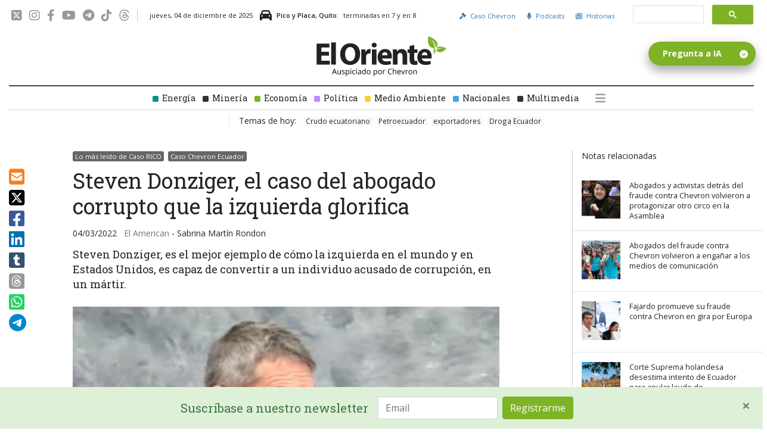

--- FILE ---
content_type: text/html; charset=UTF-8
request_url: https://www.eloriente.com/articulo/steven-donziger-el-caso-del-abogado-corrupto-que-la-izquierda-glorifica/35701
body_size: 24880
content:
<!doctype html>
<html lang="en">

<head>
    <meta charset="utf-8">
    <meta name="csrf-token" content="nADXsPRFCgI8m4oUCg3kM5XgGAwgzFiR0M0cJY1v" />
    <meta name="viewport" content="width=device-width, initial-scale=1">
        <title>Steven Donziger, el caso del abogado corrupto que la izquierda glorifica</title>
    <meta http-equiv="Content-Type" content="text/html; charset=utf-8" />
    <meta name="title" content="Steven Donziger, el caso del abogado corrupto que la izquierda glorifica" />
    <meta name="description" content="Steven Donziger, es el mejor ejemplo de cómo la izquierda en el mundo y en Estados Unidos, es capaz de convertir a un individuo acusado de corrupción, en un már…" />
    <meta name="keywords" content="Steven Donziger, Chevron, Chevron Ecuador, Caso Chevron, El American, juez, Estados Unidos, corrupción, mártir, Mia Farrow, Roger Waters, Sharon Stone, Loretta Preska, Zambrano, Caso RICO,  Ecuador, Sucumbios, Juicio Crudo " />
    <meta name="language" content="en" />
    <meta name="robots" content="index, follow" />
        <link rel="canonical" href="https://www.eloriente.com/articulo/steven-donziger-el-caso-del-abogado-corrupto-que-la-izquierda-glorifica/35701">
        <meta property="og:site_name" content="El Oriente Ecuador" />
    <meta property="og:image:width" content="1280" />
    <meta property="og:image:height" content="960" />
    <meta property="og:image" content="https://img.eloriente.com/pics/1280x960/84181050bcde498cbffca1902c9355a36fcef13b.png" />
    <meta property="og:image:type" content="image/jpeg" />
    <meta name="twitter:image" content="https://img.eloriente.com/pics/1280x960/84181050bcde498cbffca1902c9355a36fcef13b.png" />
    <meta name="twitter:card" content="summary_large_image">
    <meta name="twitter:title" content="Steven Donziger, el caso del abogado corrupto que la izquierda glorifica" />
    <meta name="twitter:description" content="Steven Donziger, es el mejor ejemplo de cómo la izquierda en el mundo y en Estados Unidos, es capaz de convertir a un individuo acusado de corrupción, en un már…" />
    <meta property="og:title" content="Steven Donziger, el caso del abogado corrupto que la izquierda glorifica" />
    <meta property="og:type" content="article" />
    <meta property="og:description" content="Steven Donziger, es el mejor ejemplo de cómo la izquierda en el mundo y en Estados Unidos, es capaz de convertir a un individuo acusado de corrupción, en un már…" />
    <meta property="og:url" content="https://www.eloriente.com/articulo/steven-donziger-el-caso-del-abogado-corrupto-que-la-izquierda-glorifica/35701" />
    <meta property="fb:pages" content="676014229242219">

    <link rel="shortcut icon" href="/favicon.ico" type="image/x-icon">
    <link rel="icon" href="/favicon.ico" type="image/x-icon">


    <!-- Font Awesome -->
    <!--<link href="https://cdnjs.cloudflare.com/ajax/libs/font-awesome/5.14.0/css/all.min.css" rel="stylesheet" type="text/css" />-->
    <link rel="stylesheet" href="https://cdnjs.cloudflare.com/ajax/libs/font-awesome/6.4.2/css/all.min.css" integrity="sha512-z3gLpd7yknf1YoNbCzqRKc4qyor8gaKU1qmn+CShxbuBusANI9QpRohGBreCFkKxLhei6S9CQXFEbbKuqLg0DA==" crossorigin="anonymous" referrerpolicy="no-referrer" />

    <!-- FONTS -->
    <link rel="preconnect" href="https://fonts.googleapis.com">
    <link rel="preconnect" href="https://fonts.gstatic.com" crossorigin>
    <link
        href="https://fonts.googleapis.com/css2?family=Montserrat:wght@300;400;600;800&family=Open+Sans:wght@300;400;600;700&family=Roboto+Slab:wght@400;700&display=swap"
        rel="stylesheet">

    <!-- CSS -->
    <link href="/assets/eloriente/css/lib.css?19-03" rel="stylesheet" type="text/css" />
    <link rel="stylesheet" href="/assets/eloriente/css/main.css?24-03-2025">
    <!--<link rel="stylesheet" href="/assets/eloriente/css/owl.carousel.min.css">  INCLUIDO EN LIB.CSS -->
    <!--<link rel="stylesheet" href="/assets/js/twentytwenty/css/twentytwenty.css"> INCLUIDO EN LIB.CSS -->
    <!--<link rel="stylesheet" href="/assets/js/tooltipster/css/tooltipster.css"> INCLUIDO EN LIB.CSS-->

    <!-- NUEVO TAG GA4 / 2023 / Google tag (gtag.js) -->
    <script async src="https://www.googletagmanager.com/gtag/js?id=G-D26K40TGV9"></script>
    <script type="text/javascript">
        window.dataLayer = window.dataLayer || [];
        function gtag() {
            dataLayer.push(arguments);
        }
        gtag('js', new Date());
        gtag('config', 'G-D26K40TGV9');
    </script>

    <!-- Google tag (gtag.js) / DATA STREAM COLLECT -->
    <script async src="https://www.googletagmanager.com/gtag/js?id=G-0LN3ZZRMR0"></script>
    <script type="text/javascript">
    window.dataLayer = window.dataLayer || [];
    function gtag(){
        dataLayer.push(arguments);
    }
    gtag('js', new Date());
    gtag('config', 'G-0LN3ZZRMR0');
    </script>

    <!-- Google Tag Manager -->
    <script type="text/javascript">
        (function(w, d, s, l, i) {
            w[l] = w[l] || [];
            w[l].push({
                'gtm.start': new Date().getTime(),
                event: 'gtm.js'
            });
            var f = d.getElementsByTagName(s)[0],
                j = d.createElement(s),
                dl = l != 'dataLayer' ? '&l=' + l : '';
            j.async = true;
            j.src =
                'https://www.googletagmanager.com/gtm.js?id=' + i + dl;
            f.parentNode.insertBefore(j, f);
        })(window, document, 'script', 'dataLayer', 'GTM-NTPJCQ6');
    </script>
    <!-- End Google Tag Manager -->

    <!-- Global site tag (gtag.js) - Google Analytics -->
    <script async src="https://www.googletagmanager.com/gtag/js?id=UA-196508326-2"></script>
    <script type="text/javascript">
        window.dataLayer = window.dataLayer || [];

        function gtag() {
            dataLayer.push(arguments);
        }
        gtag('js', new Date());

        gtag('config', 'UA-196508326-2');
    </script>


    <!-- Meta Pixel Code -->
    <script type="text/javascript">
        ! function(f, b, e, v, n, t, s) {
            if (f.fbq) return;
            n = f.fbq = function() {
                n.callMethod ?
                    n.callMethod.apply(n, arguments) : n.queue.push(arguments)
            };
            if (!f._fbq) f._fbq = n;
            n.push = n;
            n.loaded = !0;
            n.version = '2.0';
            n.queue = [];
            t = b.createElement(e);
            t.async = !0;
            t.src = v;
            s = b.getElementsByTagName(e)[0];
            s.parentNode.insertBefore(t, s)
        }(window, document, 'script',
            'https://connect.facebook.net/en_US/fbevents.js');
        fbq('init', '242761547316744');
        fbq('track', 'PageView');
    </script>
    <noscript><img height="1" width="1" style="display:none"
            src="https://www.facebook.com/tr?id=242761547316744&ev=PageView&noscript=1" /></noscript>
    <!-- End Meta Pixel Code -->


    <!-- Twitter universal website tag code -->
    <script type="text/javascript">
        ! function(e, t, n, s, u, a) {
            e.twq || (s = e.twq = function() {
                    s.exe ? s.exe.apply(s, arguments) : s.queue.push(arguments);
                }, s.version = '1.1', s.queue = [], u = t.createElement(n), u.async = !0, u.src =
                '//static.ads-twitter.com/uwt.js',
                a = t.getElementsByTagName(n)[0], a.parentNode.insertBefore(u, a))
        }(window, document, 'script');
        // Insert Twitter Pixel ID and Standard Event data below
        twq('init', 'nzseh');
        twq('track', 'PageView');
    </script>
    <!-- End Twitter universal website tag code -->
    <script src="//mowplayer.com/watch/js/ar-mv72z17gwem.js"></script>
    <!-- ONE SIGNAL -->
    
    <script type="text/javascript" id="cat-snippet">
        (function(w, d, t, u, a, e, r) {
            w.ContentAnalyticsToolObject = a;
            w[a] =
                w[a] ||
                function() {
                    (w[a].q = w[a].q || []).push(arguments);
                };
            w[a].l = +new Date();

            e = d.createElement(t);
            r = d.getElementsByTagName(t)[0];
            e.async = 1;
            e.src = u;
            r.parentNode.insertBefore(e, r);
        })(window, document, 'script', 'https://scatec.io/t/app.js?id=2d291273-58ea-4976-a1a3-860a6f823a10', 'cat');
        cat('create', '2d291273-58ea-4976-a1a3-860a6f823a10');
        cat('send', 'pageview');
    </script>
    <script type="application/ld+json">
{
  "@context": "http://schema.org",
  "@type": "WebPage",
  "name": "El Oriente Ecuador",
  "alternateName": "Noticias del Oriente Ecuatoriano",
  "description": "Noticias de la región Amazónica ecuatoriana.",
  "url": "https://www.eloriente.com",
  "logo": "https://img.eloriente.com/images/logo_oriente_sq.png",
  "sameAs": [
    "https://www.facebook.com/elorienteec",
    "https://twitter.com/ElOrienteEC",
	"https://www.instagram.com/elorienteec"
  ]
}
</script>
<script type="application/ld+json">
{
  "@context" : "http://schema.org",
  "@type" : "NewsArticle",
  "mainEntityOfPage": {
    "@type": "WebPage",
    "@id": "https://www.eloriente.com/"
  },
  "headline" : "Steven Donziger, el caso del abogado corrupto que la izquierda glorifica",
    "author" : {
    "@type" : "Person",
    "name" : "Sabrina Martín Rondon"
  },
      "publisher" : {
    "@type" : "Organization",
    "name" : "El Oriente",
	"logo": {
      "@type": "ImageObject",
      "url": "https://img.eloriente.com/images/logo_oriente_sq.png"
    }
  },
      "image" : "https://img.eloriente.com/pics/220x150/84181050bcde498cbffca1902c9355a36fcef13b.png",
        "articleSection" : "
	      Lo más leído de Caso RICO
          Caso Chevron Ecuador
        ",
    "articleBody": "El caso del abogado americano Steven Donziger, es el mejor ejemplo de cómo la izquierda en el mundo y en Estados Unidos, es capaz de convertir a un individuo acusado de corrupción, en un mártir que presuntamente merece ser glorificado por su supuesta heroicidad.

Donziger fue encontrado responsable de falsificar pruebas y emprender prácticas corruptas para ganar un juicio contra la reconocida empresa petrolera Chevron. Las pruebas demostraron que el abogado estuvo detrás de sobornos para que la Justicia ecuatoriana dictara un veredicto a su favor.

Una corte federal de Estados Unidos demostró el 4 de marzo de 2014 que Donziger participó en todo tipo de maniobras para que la justicia ecuatoriana emitiera una sentencia contra Chevron. Sin embargo, medios de comunicación deciden dibujar una imagen de héroe que la historia del caso se ha encargado de desmontar.

Medios como The Hill, Democracy Now!, Axios, Bloomberg News y The Nation, lo describieron como un héroe ambiental víctima de los intereses de las grandes petroleras. Bloomberg, en particular, aduló cómo “los videos etiquetados como #freedonziger se han visto más de 700,000 veces en TikTok”. 

“Este abogado debería ser mundialmente famoso por su batalla con Chevron, pero está en la cárcel”, dijo la columnista de The Guardian, Erin Brockovich.

Pero líderes de izquierda ignoran que la Justicia de Estados Unidos determinó que Donziger violó leyes federales contra el crimen organizado cometiendo fraude, lavado de dinero, manipulación de testigos y obstrucción de la Justicia.

Congresistas como el demócrata Chuy García, Alexandria Ocasio-Cortez, Rashida Tlaib, han salido a defenderlo. Líderes “sociales” como Greta Thunberg también; y así como ellos, artistas de renombre también embelesados con el comunismo, definen a Donziger como una víctima y no como el responsable de sobornar y manipular un juicio que terminó convertido en un intento de extorsión empresarial.

Hasta Roger Waters lo ha calificado  de “amigo” y condenó a Chevron en sus redes sociales como si la Justicia americana no fuera independiente. No es de extrañar que Waters se involucre en la causa, pues ya ha mostrado su admiración por la tiranía chavista y por el comunista Gabriel Boric en Chile.

Mia Farrow, Sharon Stone y Roger Waters aparecen en el caso

El caso se remonta a las operaciones de Texaco junto a la estatal petrolera Petrocuador, en la Amazonía ecuatoriana y que terminaron en 1990. Si bien Texaco remedió su parte de los impactos ambientales y fue liberada por el gobierno de cualquier responsabilidad en 1998, Chevron sigue siendo acusada falsamente de contaminación ambiental en Ecuador.

Dozinger, el ecuatoriano Pablo Fajardo y un grupo de abogados demandaron a Chevron, que adquirió Texaco, y montaron una campaña de extorsión, fraude y sobornos para obtener una sentencia a su favor; al tiempo, emprendieron una campaña de desprestigio contra la empresa, a la que posteriormente se uniría el Gobierno de Rafael Correa, quien contrató a una agencia de publicidad en USA por más de $6.4 millones, y que incluía actores pagos como Mia Farrow o Sharon Stone, tratando de presionar a Chevron para que pagara una indemnización.

Luego de que en Ecuador los jueces sobornados dictaron una sentencia en contra de Chevron por más de $9.500 millones, la petrolera americana acudió a la Justicia de Estados Unidos para demostrar que se trataba de una decisión fraudulenta plagada de irregularidades.

¿Qué hizo Steven Donziger y por qué no es un abogado heroico?

El Wall Street Journal lo resume muy bien: “Donziger y su equipo fabricaron pruebas, prometieron 500,000 dólares a un juez ecuatoriano para que fallara a su favor, escribieron gran parte del veredicto final del caso y tomaron otras medidas que ‘pervirtieron’ el curso de la justicia”. 

Durante el juicio contra Steven Donziger y sus socios en una Corte de Nueva York, se demostró que aparte de escribirle la sentencia al juez ecuatoriano, los abogados de los demandantes buscaban lucrarse del fraude al punto en que abrieron cuentas secretas en paraísos fiscales para cobrar la demanda.

Ante esta situación el juez Lewis Kaplan de Nueva York determinó que la sentencia de ecuador era fraudulenta, y le prohibió a Donziger y sus socios intentar lucrarse de la misma.

Pese a esto, Donziger, descubierto en su fraude, intentó seguir lucrándose. De hecho, Karen Hinton, antigua asesora del exgobernador Andew Cuomo, y hasta Roger Waters de Pink Floyd, han hecho parte de la campaña de Donziger ocultando que, a cambio del apoyo, tienen una participación en la fraudulenta sentencia ecuatoriana.

Un artículo del National Review, apunta que los documentos presentados ante la corte americana demuestran que “George R. Waters” tiene dos diferentes participaciones de capital en el caso, una de 0.076 %  y otra de 0.025 %, mediante “Fenwick”, presuntamente la compañía de Mark Fenwick, el gerente de Roger y heredero de la cadena de tiendas por departamento Fenwick en Reino Unido.

Por todo esto y por seguir intentando lucrarse, Donziger fue inhabilitado para ejercer, se le ordenó pagar a Chevron $3.4 millones y se le puso bajo arresto domiciliario.

Hoy 4 de marzo, y tras 8 años de haberse descubierto la verdadera cara y culpabilidad del abogado, Donziger aún sigue usando a los medios de izquierda mientras continúa intentando recaudar fondos a costa de su victimización y de usar a unas comunidades indígenas que ya lo han declarado como persona non grata.

El artículo original en inglés puede ser visto aquí
",
  "datePublished" : "04/03/2022 13:51 EST",
  "dateModified" : "04/12/2025 09:35 EST",
  "url": "https://www.eloriente.com/articulo/steven-donziger-el-caso-del-abogado-corrupto-que-la-izquierda-glorifica/35701"
}
</script>
</head>

<body>
    <div class="container">
    <div class="row align-items-center pt-2 pb-2">
        <div class="col-auto nav_date d-none d-lg-block">
            <div class="network_links">
                <a href="https://twitter.com/ElOrienteEC" target="_blank"><i class="fa-brands fa-square-x-twitter"></i></a>    
                <a href="https://www.instagram.com/elorienteec/" target="_blank"><i class="fa-brands fa-instagram"></i></a>
                <a href="https://www.facebook.com/elorienteec" target="_blank"><i class="fa-brands fa-facebook-f"></i></a>
                <a href="https://www.youtube.com/channel/UCIWtVSuaS85zSR-gGdZb95w" target="_blank"><i class="fa-brands fa-youtube"></i></a>
                <a href="https://t.me/elorienteec" target="_blank"><i class="fa-brands fa-telegram"></i></a>
                <a href="https://www.tiktok.com/@elorienteec" target="_blank"><i class="fa-brands fa-tiktok"></i></a>
                <a href="https://www.threads.net/@elorienteec" target="_blank"><i class="fa-brands fa-threads"></i></a>
            </div>

            <span class="header_date pl-2">
                jueves, 04 de diciembre de 2025            </span>

            <!-- PICO Y PLACA -->
            <div class="header_date m-0 pl-2 d-inline-flex align-items-center" aria-hidden="true" role="presentation">
                <i class="fas fa-car mr-2" style="font-size:20px"></i>
                <span class="mr-2" style="font-weight:600" aria-hidden="true">Pico y Placa, Quito:</span>
                terminadas en 7 y en 8            </div>
            <!-- ARRAY SEGUN DIA DE LA SEMANA

            Dia	        Placas que no circulan
            ------------------------------------------
            Lunes	    terminadas en 1 y en 2
            Martes	    terminadas en 3 y en 4
            Miercoles	terminadas en 5 y en 6
            Jueves	    terminadas en 7 y en 8
            Viernes	    terminadas en 9 y en 0
            Sabado	    Libre circulacion las 24 horas
            Domingo	    Libre circulacion las 24 horas

            FERIADOS 2023               Libre circulacion las 24 horas

            Año Nuevo domingo           1 de enero
            Carnaval                    lunes 20 y martes 21 de febrero
            Viernes Santo               7 de abril
            Día del Trabajo             lunes 1 de mayo
            Batalla de Pichincha        miércoles 24, se moverá por la ley de asuetos
            Independencia               viernes 11 de agosto
            Independencia Guayaquil     lunes 9 de octubre.
            Día de Difuntos             jueves 2 de noviembre.
            Independencia Cuenca        viernes 3 de noviembre
            Navidad                     lunes 25 de diciembre.
            -->

        </div>

        <div class="col-auto ml-auto small d-none d-lg-block">
            <!--<a href="https://wa.me/593980163921" target="_blank" class="d-inline-block">
            <img src="/images/icons/whatsapp_green.svg" style="width:32px;">
          </a>-->
            <a class="mr-3" href="https://www.juiciocrudo.com" target="_blank"><i class="fas fa-gavel mr-1"></i> Caso
                Chevron</a>
            <!--<a class="mr-3" href="/galeria"><i class="fas fa-camera mr-1"></i> Imágenes</a>-->
            <a class="mr-3" href="https://www.eloriente.com/page/podcasts"><i class="fas fa-microphone mr-1"></i> Podcasts</a>
            <a class="mr-3" href="https://www.eloriente.com/page/historias"><i class="far fa-newspaper mr-1"></i> Historias</a>
        </div>

        <div class="col-lg-auto custom-search-input pl-0 pr-3 text-center d-none d-lg-block">
            <script async src="https://cse.google.com/cse.js?cx=817bb09b099514ee9"></script>
            <div class="gcse-searchbox-only"></div>
        </div>

        <div class="col-lg-auto custom-search-input pl-0 pr-3 text-center d-none d-lg-blockx">
            <form id="custom-search-form" method="get" action="/buscar/resultados"
                class="form-search form-horizontal">
                <div class="position-relative">
                    <input type="text" class="search-query" name="searchWord" placeholder="Buscar">
                    <button type="submit" class="btn"><i class="fa fa-search" aria-hidden="true"></i></button>
                </div>
            </form>
        </div>

    </div>

    <div class="row">
        <div class="col-12 text-lg-center d-none d-xl-block">
            <a class="logox navbar-brand mb-2" href="/">
                <img src="/assets/eloriente/images/el-oriente-ecuador.svg" alt="El Oriente" style="width:100%">
            </a>
        </div>
    </div>

    <!-- MENU -->
    <nav class="navbar fixed-topx navbar-expand-xl navbar-light p-0" aria-label="">

        <div class="col text-lg-center d-xl-none">
            <a class="navbar-brand" href="/">
                <img src="/assets/eloriente/images/el-oriente-ecuador.svg" alt="El Oriente">
            </a>
        </div>

        <button class="navbar-toggler ml-auto ml-xl-0" type="button" data-toggle="collapse"
            data-target="#navbarResponsive" aria-controls="navbarResponsive" aria-expanded="false"
            aria-label="Toggle navigation">
            <span class="navbar-toggler-icon"></span>
        </button>

        <div class="collapse navbar-collapse pt-3 pt-lg-0" id="navbarResponsive">

            <!-- SEARCH RESPONSIVE -->
            <div class="col-lg-auto custom-search-input m-0 p-0 text-center d-lg-none">
                <script async src="https://cse.google.com/cse.js?cx=817bb09b099514ee9"></script>
                <div class="gcse-searchbox-only"></div>
            </div>

            <ul class="navbar-nav d-flex align-items-center justify-content-center w-100">
                <!--<li><a href="https://www.eloriente.com/section/elecciones-ecuador"
                        title="Análisis completo de las elecciones presidenciales de Ecuador en 2025. ">
                        <div class="square elecciones-ecuador"></div>Elecciones
                    </a>
                </li>-->
                <li><a href="https://www.eloriente.com/section/energia"
                        title="Noticias de interés sobre los sectores estratégicos en la Amazonía ecuatoriana.">
                        <div class="square energia"></div>Energía
                    </a>
                </li>
                <li><a href="https://www.eloriente.com/section/mineria-en-ecuador"
                        title="Noticias de sobre la minería en Ecuador: inversión en el sector de minería, el combate contra la minería ilegal, denuncias de poblaciones indígenas, recaudación tributaria por minería, etc">
                        <div class="square mineria"></div>Minería
                    </a></li>
                <li>
                    <a href="https://www.eloriente.com/section/economia"
                        title="Información sobre el acontecer económico del Oriente ecuatoriano">
                        <div class="square economia"></div>Economía
                    </a>
                </li>
                <li>
                    <a href="https://www.eloriente.com/section/politica"
                        title="Información sobre el acontecer político del Oriente ecuatoriano">
                        <div class="square politica"></div>Política
                    </a>
                </li>
                <!--<li><a href="https://www.eloriente.com/section/turismo"
                        title="Actualidad de los destinos turísticos y vías en las provincias del Oriente Ecuatoriano">
                        <div class="square turismo"></div>Turismo
                    </a></li>-->
                <li><a href="https://www.eloriente.com/section/medio-ambiente" title="Información y noticias sobre el medio ambiente en Ecuador.">
                        <div class="square medio-ambiente"></div>Medio Ambiente
                    </a></li>
                <!---->
                <li><a href="https://www.eloriente.com/section/nacionales" title="Noticias y actualidad de Ecuador">
                  <div class="square nacionales"></div>Nacionales</a>
                </li>
                <li><a href="https://www.eloriente.com/section/multimedia" class="grey"
                    title="Resúmen semanal de noticias de la región de la Amazonía de Ecuador">
                    <div class="square multimedia"></div>Multimedia
                </a></li>
                <li class="caso_chevron_menu"><a href="https://www.juiciocrudo.com" target="_blank"
                    title="Información sobre el caso Chevron en Ecuador"><i class="fa fa-chevron-circle-right"></i> Caso Chevron</a>
                </li>
                <li class="ml-xl-3 align-self-end w-xs-100">
                    <a class="text-center text-dark hamburger_secondary"
                        data-toggle="collapse" href="#menu_expanded" role="button" aria-expanded="false"
                        aria-controls="menu_expanded">
                        <i class="fa fa-bars" aria-hidden="true"></i>
                        <span class="d-xl-none ml-2">Ver más secciones</span>
                    </a>
                </li>
            </ul>
        </div>

    </nav>

    <div class="w-100 mb-3 py-2">

        <ul class="d-flex align-items-center justify-content-center w-100">
            <li class="pl-3 ml-3 border-left d-none d-lg-block">
                                                    <span class="d-inline mr-2">Temas de hoy:</span>
                                                                            <a href="https://www.eloriente.com/tag/crudo-ecuatoriano" class="d-inline m-0 p-0"> <span class="badge badge-light">Crudo ecuatoriano</span></a>
                                                                                <a href="https://www.eloriente.com/tag/Petroecuador" class="d-inline m-0 p-0"> <span class="badge badge-light">Petroecuador</span></a>
                                                                                <a href="https://www.eloriente.com/tag/exportadores" class="d-inline m-0 p-0"> <span class="badge badge-light">exportadores</span></a>
                                                                                <a href="https://www.eloriente.com/tag/droga-ecuador" class="d-inline m-0 p-0"> <span class="badge badge-light">Droga Ecuador</span></a>
                                                </li>
        </ul>
    </div>

</div>

<!-- MENU EXPANDED -->
<div class="container">
    <div class="row">
        <div class="col-sm-12">
            <div class="collapse multi-collapse" id="menu_expanded">
                <div class="card p-4">
                    <div class="row">

                        <div class="col-lg-4 pb-2">

                            <h4 class="mb-3">Personas y Personajes</h4>

                            <a href="https://www.eloriente.com/section/daniel-noboa" title="Presidente de Ecuador Daniel Noboa" class="d-block mb-2">
                                <div class="square bg-primary"></div> Daniel Noboa
                            </a>

                            <a href="https://www.eloriente.com/section/Guillermo-Lasso" title="Guillermo Lasso" class="d-block mb-2">
                                <div class="square bg-primary"></div> Guillermo Lasso
                            </a>

                            <a href="https://www.eloriente.com/section/Richard-Carapaz" title="Richard Carapaz" class="d-block mb-2">
                                <div class="square bg-primary"></div> Richard Carapaz
                            </a>

                            <a href="https://www.eloriente.com/section/Deportistas-Ecuatorianos" title="Deportistas Ecuatorianos"
                                class="d-block mb-2">
                                <div class="square bg-primary"></div> Deportistas Ecuatorianos
                            </a>

                            <a href="https://www.eloriente.com/section/Los-Cofanes-de-Ecuador" title="Los Cofanes de Ecuador"
                                class="d-block mb-2">
                                <div class="square bg-primary"></div> Los Cofanes de Ecuador
                            </a>

                            <a href="https://www.eloriente.com/section/Los-Shuaras-del-oriente-ecuatoriano"
                                title="Los Shuaras del oriente ecuatoriano" class="d-block mb-2">
                                <div class="square bg-primary"></div> Los Shuaras del oriente ecuatoriano
                            </a>

                        </div>

                        <div class="col-lg-4 pb-2">

                            <h4 class="mb-3">Actualidad</h4>

                            <a href="https://www.eloriente.com/section/Informe-de-Vias-en-Ecuador" title="Informe de Vías en Ecuador"
                                class="d-block mb-2">
                                <div class="square bg-primary"></div> Informe de Vías en Ecuador
                            </a>

                            <a href="https://www.eloriente.com/section/energia" title="Energía" class="d-block mb-2">
                                <div class="square bg-primary"></div> Energía
                            </a>

                            <a href="https://www.eloriente.com/section/Ofertas-Laborales-en-la-Amazonia-de-Ecuador"
                                title="Ofertas Laborales en la Amazonía de Ecuador" class="d-block mb-2">
                                <div class="square bg-primary"></div> Ofertas Laborales en la Amazonía de Ecuador
                            </a>

                            <a href="https://www.eloriente.com/section/Corrupcion-en-Ecuador" title="Corrupción en Ecuador"
                                class="d-block mb-2">
                                <div class="square bg-primary"></div> Corrupción en Ecuador
                            </a>

                            <a href="https://www.eloriente.com/section/Derrames-de-Petroleo-en-Ecuador" title="Derrames de Petróleo en Ecuador"
                                class="d-block mb-2">
                                <div class="square bg-primary"></div> Derrames de Petróleo en Ecuador
                            </a>

                            <!--<a href="https://www.eloriente.com/section/Erosion-Rio-Coca" title="Erosión Río Coca" class="d-block mb-2">
                                <div class="square bg-primary"></div> Erosión Río Coca
                            </a>-->

                            <a href="https://www.eloriente.com/section/Volcan-Sangay-en-erupcion" title="Volcán Sangay en erupción"
                                class="d-block mb-2">
                                <div class="square bg-primary"></div> Volcán Sangay en erupción
                            </a>

                            <a href="https://www.eloriente.com/section/deportes" title="Noticias de deporte del Ecuador" class="d-block mb-2">
                                <div class="square bg-primary"></div>Deportes
                            </a>

                            <a href="https://www.eloriente.com/section/turismo" title="Noticias de actualidad de los principales destinos turísticos" class="d-block mb-2">
                                <div class="square bg-primary"></div>Turismo
                            </a>

                        </div>

                        <div class="col-lg-4 pb-2">

                            <h4 class="mb-3">Cultura y Tradiciones</h4>

                            <a href="https://www.eloriente.com/section/Costumbres-y-Tradiciones-del-Oriente-Ecuatoriano"
                                title="Costumbres y Tradiciones del Oriente Ecuatoriano" class="d-block mb-2">
                                <div class="square bg-primary"></div> Costumbres y Tradiciones del Oriente Ecuatoriano
                            </a>

                            <a href="https://www.eloriente.com/section/Fiestas-Tradicionales-de-la-Amazonia-Ecuatoriana"
                                title="Fiestas Tradicionales de la Amazonía Ecuatoriana" class="d-block">
                                <div class="square bg-primary"></div> Fiestas Tradicionales de la Amazonía Ecuatoriana
                            </a>

                            <h4 class="mb-4 pt-4">Naturaleza y Medio Ambiente</h4>

                            <a href="https://www.eloriente.com/section/medio-ambiente"
                                title="Noticias sobre la situación ambiental de la Amazonía Ecuatoriana" class="d-block mb-2">
                                <div class="square bg-primary"></div> Medio Ambiente
                            </a>

                            <a href="https://www.eloriente.com/section/Animales-del-Oriente-Ecuatoriano"
                                title="Animales del Oriente Ecuatoriano" class="d-block mb-2">
                                <div class="square bg-primary"></div> Animales del Oriente Ecuatoriano
                            </a>

                            <a href="https://www.eloriente.com/section/Plantas-de-la-Amazonia-Ecuatoriana"
                                title="Plantas de la Amazonia Ecuatoriana" class="d-block mb-2">
                                <div class="square bg-primary"></div> Plantas de la Amazonia Ecuatoriana
                            </a>

                            <a href="https://www.eloriente.com/section/Biodiversidad-del-Oriente-Ecuatoriano"
                                title="Biodiversidad del Oriente Ecuatoriano" class="d-block mb-2">
                                <div class="square bg-primary"></div> Biodiversidad del Oriente Ecuatoriano
                            </a>

                            <a href="https://www.eloriente.com/section/lugares-turisticos-de-la-amazonia-ecuatoriana"
                                title="Lugares Turísticos de la Amazonía Ecuatoriana" class="d-block mb-2">
                                <div class="square bg-primary"></div> Lugares Turísticos de la Amazonía Ecuatoriana
                            </a>

                        </div>

                    </div>
                </div>
            </div>
        </div>
    </div>
</div>

<!-- <a href="https://www.eloriente.com/login?es">Login</a> -->
    <div class="alert suscribase alert-success alert-dismissible" role="alert">
  <button type="button" class="close" data-dismiss="alert" aria-label="Close" style="top:6px; right:0;opacity:0.8">
    <span aria-hidden="true">&times;</span>
  </button>
  <!-- Begin Mailchimp Signup Form -->
  <div id="mc_embed_signup" class="d-flex justify-content-center" aria-hidden="true">
    <form action="https://juiciocrudo.us9.list-manage.com/subscribe/post?u=9c7d8f5fd783e406de6a90df0&amp;id=951a040348" method="post" id="mc-embedded-subscribe-form" name="mc-embedded-subscribe-form" class="validate" target="_blank" novalidate>
        <div id="mc_embed_signup_scroll" class="d-flex align-items-center pr-3">
          <span class="headline3 mb-0 mr-3 d-none d-sm-block" aria-hidden="true">Suscríbase a nuestro newsletter</span>
          <div class="mc-field-group mr-2">
            <input type="email" value="" name="EMAIL" class="required email form-control" placeholder="Email" id="mce-EMAIL">
          </div>
          <div id="mce-responses" class="clear foot">
            <div class="response" id="mce-error-response" style="display:none"></div>
            <div class="response" id="mce-success-response" style="display:none"></div>
          </div>
          <div style="position: absolute; left: -5000px;" aria-hidden="true">
            <input type="text" name="b_9c7d8f5fd783e406de6a90df0_951a040348" tabindex="-1" value="">
          </div>
          <div class="optionalParent">
              <div class="clear foot">
                  <input type="submit" value="Registrarme" name="subscribe" id="mc-embedded-subscribe" class="button btn btn-success">
                  <!--<p class="brandingLogo"><a href="http://eepurl.com/hX1ePn" title="Mailchimp - email marketing made easy and fun"><img src="https://eep.io/mc-cdn-images/template_images/branding_logo_text_dark_dtp.svg"></a></p>-->
              </div>
          </div>
        </div>
    </form>
  </div>
  <!--End mc_embed_signup-->
</div>    
    <section class="container content">
        <div class="row pt-3 article_container">

            <div class="col-12 col-lg-1" style="overflow:auto">
                <div class="mb-1 d-sm-none" aria-hidden="true">Compartir</div>
                <div class="share_icons mb-3">
                    <a onclick="share.Mail();" class="mail"><i class="fas fa-envelope-square"></i></a>
                    <a onclick="share.Twitter();" class="twitter"><i class="fa-brands fa-square-x-twitter"></i></a>
                    <a onclick="share.Facebook();" class="facebook"><i class="fab fa-facebook-square"></i></a>
                    <a onclick="share.LinkedIn();" class="linkedin"><i class="fab fa-linkedin"></i></a>
                    <a onclick="share.Tumblr();" class="tumblr"><i class="fab fa-tumblr-square"></i></a>
                    <a onclick="share.Threads();" class="threads"><i class="fa-brands fa-square-threads"></i></a>
                    <a class="whatsapp"
                        href="https://api.whatsapp.com/send?text=Steven Donziger, el caso del abogado corrupto que la izquierda glorifica - https://www.eloriente.com/articulo/steven-donziger-el-caso-del-abogado-corrupto-que-la-izquierda-glorifica/35701"
                        data-action="share/whatsapp/share" target="__blank"><i class="fab fa-whatsapp-square"></i></a>
                    <a class="telegram"
                        href="https://t.me/share/url?url=https%3A%2F%2Fwww.eloriente.com/articulo/steven-donziger-el-caso-del-abogado-corrupto-que-la-izquierda-glorifica/35701&amp;text=Steven Donziger, el caso del abogado corrupto que la izquierda glorifica"><i
                            class="fab fa-telegram"></i></a>
                </div>
            </div>

            <article class="col-lg-7 article">
                <!--SECCIONES RELACIONADAS-->
                                    <a class="breadcrums tag lo-mas-leido-de-caso-rico" href="/section/lo-mas-leido-de-caso-rico"
                        title="Lo más leído de Caso RICO">
                        <p style="color:#fff">Lo más leído de Caso RICO</p>
                    </a>
                                    <a class="breadcrums tag caso-chevron-ecuador" href="/section/caso-chevron-ecuador"
                        title="Caso Chevron Ecuador">
                        <p style="color:#fff">Caso Chevron Ecuador</p>
                    </a>
                
                <!--TITULO-->
                <h1>Steven Donziger, el caso del abogado corrupto que la izquierda glorifica</h1>
                <div class="date_source" style="margin:1em 0">
                    <span class="mr-2">04/03/2022</span>
                    <span class="text-muted">El American</span>
                    <span class="author"> -
                                                    Sabrina Martín Rondon
                                            </span>

                    <!-- responsive voices -->
                    <span class="ml-2 d-none">
                        <button id="buttonTextToSpeechStart" class="btn btn-success btn-sm"
                        onclick="startTextToSpeech('Steven Donziger, el caso del abogado corrupto que la izquierda glorifica. Steven Donziger, es el mejor ejemplo de cómo la izquierda en el mundo y en Estados Unidos, es capaz de convertir a un individuo acusado de corrupción, en un már….El caso del abogado americano Steven Donziger, es el mejor ejemplo de cómo la izquierda en el mundo y en Estados Unidos, es capaz de convertir a un individuo acusado de corrupción, en un mártir que presuntamente merece ser glorificado por su supuesta heroicidad.Donziger fue encontrado responsable de falsificar pruebas y emprender prácticas corruptas para ganar un juicio contra la reconocida empresa petrolera Chevron. Las pruebas demostraron que el abogado estuvo detrás de sobornos para que la Justicia ecuatoriana dictara un veredicto a su favor.Una corte federal de Estados Unidos demostró el 4 de marzo de 2014 que Donziger participó en todo tipo de maniobras para que la justicia ecuatoriana emitiera una sentencia contra Chevron. Sin embargo, medios de comunicación deciden dibujar una imagen de héroe que la historia del caso se ha encargado de desmontar.Medios como The Hill, Democracy Now!, Axios, Bloomberg News y The Nation, lo describieron como un héroe ambiental víctima de los intereses de las grandes petroleras. Bloomberg, en particular, aduló cómo “los videos etiquetados como #freedonziger se han visto más de 700,000 veces en TikTok”. “Este abogado debería ser mundialmente famoso por su batalla con Chevron, pero está en la cárcel”, dijo la columnista de The Guardian, Erin Brockovich.Pero líderes de izquierda ignoran que la Justicia de Estados Unidos determinó que Donziger violó leyes federales contra el crimen organizado cometiendo fraude, lavado de dinero, manipulación de testigos y obstrucción de la Justicia.Congresistas como el demócrata Chuy García, Alexandria OcasioCortez, Rashida Tlaib, han salido a defenderlo. Líderes “sociales” como Greta Thunberg también; y así como ellos, artistas de renombre también embelesados con el comunismo, definen a Donziger como una víctima y no como el responsable de sobornar y manipular un juicio que terminó convertido en un intento de extorsión empresarial.Hasta Roger Waters lo ha calificado  de “amigo” y condenó a Chevron en sus redes sociales como si la Justicia americana no fuera independiente. No es de extrañar que Waters se involucre en la causa, pues ya ha mostrado su admiración por la tiranía chavista y por el comunista Gabriel Boric en Chile.Mia Farrow, Sharon Stone y Roger Waters aparecen en el casoEl caso se remonta a las operaciones de Texaco junto a la estatal petrolera Petrocuador, en la Amazonía ecuatoriana y que terminaron en 1990. Si bien Texaco remedió su parte de los impactos ambientales y fue liberada por el gobierno de cualquier responsabilidad en 1998, Chevron sigue siendo acusada falsamente de contaminación ambiental en Ecuador.Dozinger, el ecuatoriano Pablo Fajardo y un grupo de abogados demandaron a Chevron, que adquirió Texaco, y montaron una campaña de extorsión, fraude y sobornos para obtener una sentencia a su favor; al tiempo, emprendieron una campaña de desprestigio contra la empresa, a la que posteriormente se uniría el Gobierno de Rafael Correa, quien contrató a una agencia de publicidad en USA por más de $6.4 millones, y que incluía actores pagos como Mia Farrow o Sharon Stone, tratando de presionar a Chevron para que pagara una indemnización.Luego de que en Ecuador los jueces sobornados dictaron una sentencia en contra de Chevron por más de $9.500 millones, la petrolera americana acudió a la Justicia de Estados Unidos para demostrar que se trataba de una decisión fraudulenta plagada de irregularidades.¿Qué hizo Steven Donziger y por qué no es un abogado heroico?El Wall Street Journal lo resume muy bien: “Donziger y su equipo fabricaron pruebas, prometieron 500,000 dólares a un juez ecuatoriano para que fallara a su favor, escribieron gran parte del veredicto final del caso y tomaron otras medidas que ‘pervirtieron’ el curso de la justicia”. Durante el juicio contra Steven Donziger y sus socios en una Corte de Nueva York, se demostró que aparte de escribirle la sentencia al juez ecuatoriano, los abogados de los demandantes buscaban lucrarse del fraude al punto en que abrieron cuentas secretas en paraísos fiscales para cobrar la demanda.Ante esta situación el juez Lewis Kaplan de Nueva York determinó que la sentencia de ecuador era fraudulenta, y le prohibió a Donziger y sus socios intentar lucrarse de la misma.Pese a esto, Donziger, descubierto en su fraude, intentó seguir lucrándose. De hecho, Karen Hinton, antigua asesora del exgobernador Andew Cuomo, y hasta Roger Waters de Pink Floyd, han hecho parte de la campaña de Donziger ocultando que, a cambio del apoyo, tienen una participación en la fraudulenta sentencia ecuatoriana.Un artículo del National Review, apunta que los documentos presentados ante la corte americana demuestran que “George R. Waters” tiene dos diferentes participaciones de capital en el caso, una de 0.076 %  y otra de 0.025 %, mediante “Fenwick”, presuntamente la compañía de Mark Fenwick, el gerente de Roger y heredero de la cadena de tiendas por departamento Fenwick en Reino Unido.Por todo esto y por seguir intentando lucrarse, Donziger fue inhabilitado para ejercer, se le ordenó pagar a Chevron $3.4 millones y se le puso bajo arresto domiciliario.Hoy 4 de marzo, y tras 8 años de haberse descubierto la verdadera cara y culpabilidad del abogado, Donziger aún sigue usando a los medios de izquierda mientras continúa intentando recaudar fondos a costa de su victimización y de usar a unas comunidades indígenas que ya lo han declarado como persona non grata.El artículo original en inglés puede ser visto aquí');" type="button" value="Play"><i class="fa-solid fa-volume-high mr-2"></i>Escuchar Nota</button>
                        <button style="display:none;" id="buttonTextToSpeechPause" class="btn btn-warning btn-sm"
                        onclick="responsiveVoice.pause();$('#buttonTextToSpeechResume').show();$('#buttonTextToSpeechPause').hide();" type="button" value="Cancel"><i class="fa-solid fa-pause mr-2"></i>Pausar audio</button>
                        <button style="display:none;" id="buttonTextToSpeechResume" class="btn btn-success btn-sm"
                        onclick="$('#buttonTextToSpeechPause').show();$('#buttonTextToSpeechResume').hide();responsiveVoice.resume();" type="button" value="Cancel"><i class="fa-solid fa-volume-high mr-2"></i>Continuar audio</button>
                    </span>
                </div>
                <!--INTRO-->
                <h2>Steven Donziger, es el mejor ejemplo de cómo la izquierda en el mundo y en Estados Unidos, es capaz de convertir a un individuo acusado de corrupción, en un mártir.</h2>

                <!-- MOW PLAYER -->
                <div data-mow_video="ar-mv72z17gwem"></div>

                                        <div class="image_holder w-100 mb-3 d-table">
                        <a title="" class="fancybox" target="_blank" data-fancybox="gallery" data-caption=""
                            href="https://img.eloriente.com/pics/nocrop/1280x960/84181050bcde498cbffca1902c9355a36fcef13b.png">
                            <!-- IMAGEN LARGE -->
                            <img src="https://img.eloriente.com/pics/nocrop/800x480/84181050bcde498cbffca1902c9355a36fcef13b.png" alt="" class="coverimage d-none d-sm-block">
                            <!-- IMAGEN SMALL -->
                            <img src="https://img.eloriente.com/pics/nocrop/400x240/84181050bcde498cbffca1902c9355a36fcef13b.png" alt="" class="coverimage d-block d-sm-none">
                        </a>
                        <div class="epigrafe">
                            <p></p>
                        </div>
                    </div>
                
                <!-- ADSENSE --><!-- /ADSENSE -->

                
                <!-- BODY TEXT -->
                <p>El caso del abogado americano Steven Donziger, es el mejor ejemplo de c&oacute;mo la izquierda en el mundo y en Estados Unidos, es capaz de convertir a un individuo acusado de corrupci&oacute;n, en un m&aacute;rtir que presuntamente merece ser glorificado por su supuesta heroicidad.</p>

<p>Donziger fue&nbsp;<a href="https://www.lexisnexis.com/community/casebrief/p/casebrief-chevron-corp-v-donziger" rel="noopener" target="_blank">encontrado</a>&nbsp;responsable de falsificar pruebas y emprender pr&aacute;cticas&nbsp;<a href="https://www.wsj.com/articles/legal-fraud-of-the-century-1393978989" rel="noreferrer noopener" target="_blank">corruptas</a>&nbsp;para ganar un juicio contra la reconocida empresa petrolera Chevron. Las pruebas demostraron que el abogado estuvo detr&aacute;s de sobornos para que la Justicia ecuatoriana dictara un veredicto a su favor.</p>

<p><a>Una corte federal de Estados Unidos&nbsp;</a><a href="https://online.wsj.com/public/resources/documents/chevronruling.pdf" rel="noopener" target="_blank">demostr&oacute;</a>&nbsp;el 4 de marzo de 2014 que Donziger particip&oacute; en todo tipo de maniobras para que la justicia ecuatoriana emitiera una sentencia contra Chevron. Sin embargo, medios de comunicaci&oacute;n deciden dibujar una imagen de h&eacute;roe que la historia del caso se ha encargado de desmontar.</p>

<p>Medios como&nbsp;<em><a href="https://thehill.com/policy/energy-environment/574921-former-environmental-lawyer-steven-donziger-sentenced-to-six-months" rel="noreferrer noopener" target="_blank">The Hill,</a></em>&nbsp;<a href="https://www.democracynow.org/2021/10/27/steven_donziger_judicial_harassment_from_chevron" rel="noreferrer noopener" target="_blank">Democracy Now!</a>,&nbsp;<a href="https://www.axios.com/democrats-doj-steven-donziger-chevron-fe2eb304-5df2-44dd-b526-3db6b338a2c4.html" rel="noreferrer noopener" target="_blank">Axios</a>,&nbsp;<a href="https://www.bloomberg.com/news/articles/2021-10-01/chevron-foe-donziger-gets-six-months-for-contempt-of-court" rel="noreferrer noopener" target="_blank">Bloomberg News</a>&nbsp;y&nbsp;<em><a href="https://www.thenation.com/article/society/donziger-chevron-documents/" rel="noreferrer noopener" target="_blank">The Nation</a>,</em>&nbsp;lo describieron como un h&eacute;roe ambiental v&iacute;ctima de los intereses de las grandes petroleras.&nbsp;Bloomberg, en particular,&nbsp;<a href="https://www.bloomberg.com/news/articles/2021-10-01/chevron-foe-donziger-gets-six-months-for-contempt-of-court" rel="noreferrer noopener" target="_blank">adul&oacute;</a>&nbsp;c&oacute;mo &ldquo;los videos etiquetados como #freedonziger se han visto m&aacute;s de 700,000 veces en TikTok&rdquo;.&nbsp;</p>

<p>&ldquo;Este abogado deber&iacute;a ser mundialmente famoso por su batalla con Chevron, pero est&aacute; en la c&aacute;rcel&rdquo;, dijo&nbsp;la columnista de&nbsp;<em>The Guardian,&nbsp;</em><a href="https://www.theguardian.com/profile/erin-brockovich" rel="noreferrer noopener" target="_blank">Erin Brockovich</a>.</p>

<p>Pero l&iacute;deres de izquierda ignoran que la Justicia de Estados Unidos&nbsp;<a href="https://www.juiciocrudo.com/documentos/abrir/sentencia-rico.pdf" rel="noreferrer noopener" target="_blank">determin&oacute;</a>&nbsp;que Donziger viol&oacute; leyes federales contra el crimen organizado cometiendo fraude, lavado de dinero, manipulaci&oacute;n de testigos y obstrucci&oacute;n de la Justicia.</p>

<p>Congresistas como el dem&oacute;crata&nbsp;<a href="https://twitter.com/RepChuyGarcia/status/1471944203471106051" rel="noreferrer noopener" target="_blank">Chuy Garc&iacute;a</a>, Alexandria Ocasio-Cortez, Rashida Tlaib, han salido a defenderlo. L&iacute;deres &ldquo;sociales&rdquo; como Greta Thunberg tambi&eacute;n; y as&iacute; como ellos, artistas de renombre tambi&eacute;n embelesados con el comunismo, definen a Donziger como una v&iacute;ctima y no como el responsable de sobornar y manipular un juicio que termin&oacute; convertido en un intento de extorsi&oacute;n empresarial.</p>

<p>Hasta Roger Waters lo ha calificado&nbsp; de &ldquo;amigo&rdquo; y conden&oacute; a Chevron en sus redes sociales como si la Justicia americana no fuera independiente. No es de extra&ntilde;ar que Waters se involucre en la causa, pues ya ha&nbsp;<a href="https://elamerican.com/comunistas-apoyan-gabriel-boric/?lang=es" rel="noreferrer noopener" target="_blank">mostrado</a>&nbsp;su admiraci&oacute;n por la tiran&iacute;a chavista y&nbsp;<a href="https://elamerican.com/comunistas-apoyan-gabriel-boric/?lang=es" rel="noreferrer noopener" target="_blank">por el comunista Gabriel Boric en Chile</a>.</p>

<h4 id="mia-farrow-sharon-stone-y-roger-waters-aparecen-en-el-caso"><strong>Mia Farrow, Sharon Stone y Roger Waters aparecen en el caso</strong></h4>

<p>El caso se remonta a las operaciones de Texaco junto a la estatal petrolera Petrocuador, en la Amazon&iacute;a ecuatoriana y que terminaron en 1990. Si bien Texaco&nbsp;<a href="https://www.juiciocrudo.com/documentos/abrir/acta-de-liberacion-final-firmada-por-el-gobierno-ecuatoriano-en-1998.pdf" rel="noreferrer noopener" target="_blank">remedi&oacute; su parte</a>&nbsp;de los impactos ambientales y fue liberada por el gobierno de cualquier responsabilidad en 1998, Chevron sigue siendo acusada falsamente de contaminaci&oacute;n ambiental en Ecuador.</p>

<p>Dozinger, el ecuatoriano Pablo Fajardo y un grupo de abogados demandaron a Chevron, que adquiri&oacute; Texaco, y&nbsp;<a href="https://freebeacon.com/issues/documents-reveal-ecuadorian-government-organized-protests-on-u-s-soil/" rel="noreferrer noopener" target="_blank">montaron</a>&nbsp;una campa&ntilde;a de extorsi&oacute;n, fraude y sobornos para obtener una sentencia a su favor; al tiempo, emprendieron una campa&ntilde;a de desprestigio contra la empresa, a la que posteriormente se unir&iacute;a el Gobierno de Rafael Correa, quien contrat&oacute; a una&nbsp;<a href="https://4pelagatos.com/2016/02/25/la-campana-de-64-millones-de-mcsquared-no-satisfacia-al-jefe/" rel="noreferrer noopener" target="_blank">agencia de publicidad</a>&nbsp;en USA por m&aacute;s de $6.4 millones, y que inclu&iacute;a actores pagos como Mia Farrow o&nbsp;<a href="https://www.elcomercio.com/opinion/piso-sharon-stone-ecuador.html" rel="noopener" target="_blank">Sharon Stone</a>, tratando de presionar a Chevron para que pagara una indemnizaci&oacute;n.</p>

<p>Luego de que en Ecuador los jueces sobornados&nbsp;<a href="https://www.swissinfo.ch/spa/eeuu-justicia_abogado-que-gan%C3%B3-caso-contra-chevron-en-ecuador-condenado-a-6-meses-de-c%C3%A1rcel/46995938" rel="noreferrer noopener" target="_blank">dictaron</a>&nbsp;una sentencia en contra de Chevron por m&aacute;s de $9.500 millones, la petrolera americana acudi&oacute; a la Justicia de Estados Unidos para demostrar que se trataba de una decisi&oacute;n fraudulenta plagada de irregularidades.</p>

<h4 id="que-hizo-steven-donziger-y-por-que-no-es-un-abogado-heroico"><strong>&iquest;Qu&eacute; hizo Steven Donziger y por qu&eacute; no es un abogado heroico?</strong></h4>

<p>El&nbsp;<a href="https://www.wsj.com/articles/SB10001424052702304815004579419081800950164" rel="noreferrer noopener" target="_blank"><em>Wall Street Journal</em></a>&nbsp;lo resume muy bien: &ldquo;Donziger y su equipo fabricaron pruebas, prometieron 500,000 d&oacute;lares a un juez ecuatoriano para que fallara a su favor, escribieron gran parte del veredicto final del caso y tomaron otras medidas que &lsquo;pervirtieron&rsquo; el curso de la justicia&rdquo;.&nbsp;</p>

<p>Durante el juicio contra Steven Donziger y sus socios en una Corte de Nueva York, se demostr&oacute; que aparte de escribirle la sentencia al juez ecuatoriano, los abogados de los demandantes buscaban lucrarse del fraude al punto en que abrieron cuentas secretas en para&iacute;sos fiscales para cobrar la demanda.</p>

<p>Ante esta situaci&oacute;n el juez Lewis Kaplan de Nueva York determin&oacute; que la sentencia de ecuador era fraudulenta, y le prohibi&oacute; a Donziger y sus socios intentar lucrarse de la misma.</p>

<p>Pese a esto, Donziger, descubierto en su fraude,&nbsp;intent&oacute; seguir lucr&aacute;ndose. De hecho,&nbsp;<a href="https://twitter.com/karenhinton/status/1377484736248037377" rel="noreferrer noopener" target="_blank">Karen Hinton</a>, antigua asesora del exgobernador Andew&nbsp;<a data-id="29733" data-type="post" href="https://elamerican.com/critico-medios-wapo-expone-chris-cuomo/?lang=es" rel="noreferrer noopener" target="_blank">Cuomo</a>, y hasta Roger Waters de Pink Floyd, han hecho parte de la campa&ntilde;a de Donziger ocultando que, a cambio del apoyo, tienen una participaci&oacute;n en la fraudulenta sentencia ecuatoriana.</p>

<p>Un art&iacute;culo del&nbsp;<a href="https://www.nationalreview.com/2018/10/chevron-case-shakedown-ecuador-roger-waters/" rel="noreferrer noopener" target="_blank">National Review</a>, apunta que los documentos presentados ante la corte americana demuestran que &ldquo;George R. Waters&rdquo; tiene dos diferentes participaciones de capital en el caso, una de 0.076 %&nbsp; y otra de 0.025 %, mediante &ldquo;Fenwick&rdquo;, presuntamente la compa&ntilde;&iacute;a de Mark Fenwick, el gerente de Roger y heredero de la cadena de tiendas por departamento Fenwick en Reino Unido.</p>

<p>Por todo esto y por seguir intentando lucrarse, Donziger fue inhabilitado para ejercer, se&nbsp;<a href="https://www.forbes.com/sites/michaelkrauss/2019/07/17/suspended-ex-attorney-steven-donziger-condemned-to-pay-chevron-3-4-million/?sh=12001c4a32cd" rel="noreferrer noopener" target="_blank">le orden&oacute; pagar a</a>&nbsp;Chevron $3.4 millones y se le&nbsp;<a href="https://www.forbes.com/sites/michaelkrauss/2019/08/07/steven-donziger-ordered-to-surrender-passport-submit-to-virtual-house-arrest-and-post-bond/?sh=525e0fb01432" rel="noreferrer noopener" target="_blank">puso bajo arresto domiciliario</a>.</p>

<p>Hoy 4 de marzo, y tras 8 a&ntilde;os de haberse descubierto la verdadera cara y culpabilidad del abogado, Donziger a&uacute;n sigue usando a los medios de izquierda mientras contin&uacute;a intentando recaudar fondos a costa de su victimizaci&oacute;n y de usar a unas comunidades ind&iacute;genas que ya&nbsp;<a href="https://eloriente.com/index.php/articulo/comunidades-amazonicas-declararon-persona-no-grata-a-steven-donziger-principal-abogado-contra-chevron/17525" rel="noreferrer noopener" target="_blank">lo han declarado</a>&nbsp;como persona non grata.</p>

<p><em>El art&iacute;culo original en ingl&eacute;s puede ser visto&nbsp;<a href="https://elamerican.com/steven-donziger-corrupto-izquierda/?lang=es" target="_blank">aqu&iacute;</a></em></p>


                <!--KEYWORDS-->
                                <div class="mb-4 ">
                    <p class="mb-2">Temas relacionados:</p>
                                        <a href="/tag/Steven-Donziger" class="btn btn-light btn-sm mr-1 mb-1" title="Steven Donziger">Steven Donziger</a>
                                        <a href="/tag/Chevron" class="btn btn-light btn-sm mr-1 mb-1" title="Chevron">Chevron</a>
                                        <a href="/tag/caso-chevron-ecuador" class="btn btn-light btn-sm mr-1 mb-1" title="caso chevron ecuador">caso chevron ecuador</a>
                                        <a href="/tag/caso-chevron-ecuador" class="btn btn-light btn-sm mr-1 mb-1" title="caso chevron ecuador">caso chevron ecuador</a>
                                        <a href="/tag/Juez" class="btn btn-light btn-sm mr-1 mb-1" title="Juez">Juez</a>
                                        <a href="/tag/estados-unidos" class="btn btn-light btn-sm mr-1 mb-1" title="estados unidos">estados unidos</a>
                                        <a href="/tag/corrupción" class="btn btn-light btn-sm mr-1 mb-1" title="corrupción">corrupción</a>
                                        <a href="/tag/Sharon-Stone" class="btn btn-light btn-sm mr-1 mb-1" title="Sharon Stone">Sharon Stone</a>
                                        <a href="/tag/loretta-preska" class="btn btn-light btn-sm mr-1 mb-1" title="Loretta Preska">Loretta Preska</a>
                                        <a href="/tag/caso-RICO" class="btn btn-light btn-sm mr-1 mb-1" title="caso RICO">caso RICO</a>
                                        <a href="/tag/Sucumbios" class="btn btn-light btn-sm mr-1 mb-1" title="Sucumbios">Sucumbios</a>
                                        <a href="/tag/Juicio-Crudo" class="btn btn-light btn-sm mr-1 mb-1" title="Juicio Crudo">Juicio Crudo</a>
                                    </div>
                
                <div class="d-lg-none pt-3" style="font-size:16px">
                    <p class="headline3 mb-3">Síguenos en:</p>
                    <div class="list-group list-group-flush">
                        <a href="https://news.google.com/publications/CAAqBwgKMPfClQswuKerAw/sections/CAQqEAgAKgcICjD3wpULMLinqwMwn9nJBg?hl=en-US&amp;gl=US&amp;ceid=US%3Aen" target="_blank"
                        class="list-group-item list-group-item-action">
                            <img src="/assets/eloriente/images/icons/google.png" alt="Síguenos en Google News" style="width:32px;" class="mr-3">
                            Google News
                        </a>
                        <a href="https://whatsapp.com/channel/0029VaAE75PADTOCtTqAPw01" target="_blank"
                        class="list-group-item list-group-item-action">
                            <img src="/assets/eloriente/images/icons/whatsapp_green.svg" alt="WhatsApp" style="width:32px;" class="mr-3">
                            Canal de Whatsapp
                        </a>
                        <a href="https://t.me/ElOrienteEc" target="_blank"
                        class="list-group-item list-group-item-action">
                            <img src="/assets/eloriente/images/icons/telegram_blue.png" alt="Telegram" style="width:32px;" class="mr-3">
                            Canal de Telegram
                        </a>
                    </div>
                </div>

                <!-- TE PUEDE INTERESAR -->
                <span class="article_related_main"></span>



                
            </article>

            <aside class="col-lg-3 offset-lg-1 article_sidebar">
                                <h4 class="mb-3">Notas relacionadas</h4>
                <div class="row articles_related"></div>

                <div class="d-none d-lg-block pt-3" style="font-size:16px">
                    <p class="headline3 mb-3">Síguenos en:</p>
                    <div class="list-group list-group-flush">
                        <a href="https://news.google.com/publications/CAAqBwgKMPfClQswuKerAw/sections/CAQqEAgAKgcICjD3wpULMLinqwMwn9nJBg?hl=en-US&amp;gl=US&amp;ceid=US%3Aen" target="_blank"
                        class="list-group-item list-group-item-action">
                            <img src="/assets/eloriente/images/icons/google.png" alt="Síguenos en Google News" style="width:32px;" class="mr-3">
                            Google News
                        </a>
                        <a href="https://whatsapp.com/channel/0029VaAE75PADTOCtTqAPw01" target="_blank"
                        class="list-group-item list-group-item-action">
                            <img src="/assets/eloriente/images/icons/whatsapp_green.svg" alt="WhatsApp" style="width:32px;" class="mr-3">
                            Canal de Whatsapp
                        </a>
                        <a href="https://t.me/ElOrienteEc" target="_blank"
                        class="list-group-item list-group-item-action">
                            <img src="/assets/eloriente/images/icons/telegram_blue.png" alt="Telegram" style="width:32px;" class="mr-3">
                            Canal de Telegram
                        </a>
                    </div>
                </div>

                <div class="row d-none d-lg-block">
                    <div class="col-sm-12 text-center"
                        style="color:#333; background:#eee; padding:30px 15px; line-height:1.6em; margin-bottom:15px;">
                        <img src="/assets/eloriente/images/icons/whatsapp2.svg"
                            style="width:48px; margin:0 auto 10px auto">
                        <p class="headline3">Comunícate con El Oriente a través de WhatsApp</p>
                        <p>Conviértete en reportero. Envíanos tú material al <strong>+593 98 016 3921</strong> (No recibimos
                            llamadas)</p>
                        <a href="https://wa.me/593980163921" target="_blank" class="btn btn-success"
                            style="margin:15px">Envianos tu Mensaje</a>
                    </div>
                </div>

            </aside>

        </div>
    </section>
    <style>
/**
 * ==============================================
 * Dot Flashing
 * ==============================================
 */
.dot-flashing {
  position: relative;
  width: 10px;
  height: 10px;
  border-radius: 5px;
  background-color: #7eb326;
  color: #7eb326;
  animation: dot-flashing 1s infinite linear alternate;
  animation-delay: 0.5s;
}
.dot-flashing::before, .dot-flashing::after {
  content: "";
  display: inline-block;
  position: absolute;
  top: 0;
}
.dot-flashing::before {
  left: -15px;
  width: 10px;
  height: 10px;
  border-radius: 5px;
  background-color: #7eb326;
  color: #7eb326;
  animation: dot-flashing 1s infinite alternate;
  animation-delay: 0s;
}
.dot-flashing::after {
  left: 15px;
  width: 10px;
  height: 10px;
  border-radius: 5px;
  background-color:  #7eb326;
  color: #7eb326;
  animation: dot-flashing 1s infinite alternate;
  animation-delay: 1s;
}

@keyframes dot-flashing {
  0% {
    background-color:  #7eb326;
  }
  50%, 100% {
    background-color: rgba(126, 179, 38, 0.2);
  }
}
</style>

<div id="chatbot" class="main-card collapsed d-nonex">
  <button onclick="toggleChatBot();" id="chatbot_toggle">
    <i class="fas fa-chevron-circle-down" style="font-sizez:20px"></i>
    <svg xmlns="http://www.w3.org/2000/svg" viewBox="0 0 24 24" fill="currentColor" style="display:none">
      <path d="M0 0h24v24H0V0z" fill="none" />
      <path
        d="M19 6.41L17.59 5 12 10.59 6.41 5 5 6.41 10.59 12 5 17.59 6.41 19 12 13.41 17.59 19 19 17.59 13.41 12 19 6.41z" />
    </svg>
  </button>
  <div class="main-title">
    <span>Pregunta a IA</span>
    <div class="chat-box">


</div>
  </div>
  <div class="chat-area" id="message-box">

  </div>
  <div class="line"></div>
  <div class="options-div p-3">

      <a class="btn btn-xs btn-primary w-100 my-1" onclick="sendCommonQuestion('Quiero Información sobre el Caso Chevron Ecuador')">
      Quiero Información sobre el Caso Chevron Ecuador
    </a>
      <a class="btn btn-xs btn-primary w-100 my-1" onclick="sendCommonQuestion('Listar destinos turísticos de la Amazonia Ecuatoriana')">
      Listar destinos turísticos de la Amazonia Ecuatoriana
    </a>
      <a class="btn btn-xs btn-primary w-100 my-1" onclick="sendCommonQuestion('¿En que consiste la tasa minera que rige en Ecuador?')">
      ¿En que consiste la tasa minera que rige en Ecuador?
    </a>
    </div>
  <div class="line"></div>
  <div class="input-div">
    <input class="input-message" name="message" type="text" id="message" placeholder="Escribe tu pregunta ..." />
    <button class="input-send" onclick="send()">
      <svg style="width:24px;height:24px">
        <path d="M2,21L23,12L2,3V10L17,12L2,14V21Z" />
      </svg>
    </button>
  </div>
</div>


<script type="text/javascript">
  var running = false;
  var awaitingResponse = false;

  function sendCommonQuestion(question) {
    document.getElementById("message").value = question;
    send();
  }

  function send() {
    if (running == true || awaitingResponse) return;
    var msg = document.getElementById("message").value;
    if (msg == "") return;
    running = true;
    addMsg(msg);
    awaitingResponse = true;
    makeQuestion(msg);
  }

    const toggleChatBot  = function () {
    if (document.getElementById("chatbot").classList.contains("collapsed")) {
      document.getElementById("chatbot").classList.remove("collapsed")
      document.getElementById("chatbot_toggle").children[0].style.display = "none"
      document.getElementById("chatbot_toggle").children[1].style.display = ""
      // setTimeout(addResponseMsg, 1000, "Pregúntame lo que quieras..")
    }
    else {
      document.getElementById("chatbot").classList.add("collapsed")
      document.getElementById("chatbot_toggle").children[0].style.display = ""
      document.getElementById("chatbot_toggle").children[1].style.display = "none"
    }
  }

  function addMsg(msg, ignorePersist = false) {
    var div = document.createElement("div");
    div.innerHTML =
      "<span style='flex-grow:1'></span><div class='chat-message-sent'>" +
      msg +
      "</div>";
    div.className = "chat-message-div";
    document.getElementById("message-box").appendChild(div);
    document.getElementById("message").value = "";
    document.getElementById("message-box").scrollTop = document.getElementById(
      "message-box"
    ).scrollHeight;

    if(ignorePersist) return;
    const messages = JSON.parse(sessionStorage.getItem('eo_chatbot_messages') ?? "[]");
    messages.push({type: 'question', message: msg});
    sessionStorage.setItem('eo_chatbot_messages', JSON.stringify(messages));
  }

  function addResponseMsg(msg, ignorePersist = false) {
    var div = document.createElement("div");
    div.innerHTML = "<div class='chat-message-received'>" + msg + "</div>";
    div.className = "chat-message-div";
    document.getElementById("message-box").appendChild(div);
    document.getElementById("message-box").scrollTop = document.getElementById(
      "message-box"
    ).scrollHeight;
    running = false;



    if(ignorePersist) return;
    const messages = JSON.parse(sessionStorage.getItem('eo_chatbot_messages') ?? "[]");
    messages.push({type: 'response', message: msg});
    sessionStorage.setItem('eo_chatbot_messages', JSON.stringify(messages));
  }


  


  function loadHistory(){
    const messages = JSON.parse(sessionStorage.getItem('eo_chatbot_messages') ?? "[]");
    console.log(messages);
    if(messages.length > 0){
      messages.forEach(msg => {
        if(msg.type === 'question')
          addMsg(msg.message, true);
        else
          addResponseMsg(msg.message, true);
      });
    }
  }

  function makeQuestion(question) {
    const options = {
        method: 'POST',
        headers: {
        'Content-Type': 'application/json',
        'X-CSRF-TOKEN': document.querySelector('meta[name="csrf-token"]').getAttribute('content')
        },
        body: JSON.stringify({ question: question })
    };

    addResponseMsg(`
        <div id="dot_flashing" class="snippet" data-title="dot-flashing">
        <div class="stage">
            <div class="dot-flashing"></div>
        </div>
        </div>`);

    fetch('/api/chatbot/question', options)
        .then(async response => {
        const isJson = response.headers.get('content-type')?.includes('application/json');
        const data = isJson ? await response.json() : null;

        // Eliminar spinner
        document.getElementById('dot_flashing')?.parentNode?.parentNode?.remove();
        console.log(response.ok);
        if (response.status == 429) {
            addResponseMsg("Lo siento. Has alcanzado el límite de consultas permitidas. Por favor, inténtalo nuevamente más tarde.");
        } else if (response.status == 500) {
            addResponseMsg("Lo siento. Ocurrió un error inesperado. Por favor, inténtalo nuevamente más tarde.");
        } else {
            addResponseMsg(data.answer ?? "No se recibió una respuesta.");
        }

        awaitingResponse = false;
        })
        .catch(err => {
        console.error(err);
        document.getElementById('dot_flashing')?.parentNode?.parentNode?.remove();
        addResponseMsg("No puedo responder a tu pregunta en este momento.");
        awaitingResponse = false;
        });
    }



  document.getElementById("message").addEventListener("keyup", function (event) {
    if (event.keyCode === 13) {
      event.preventDefault();
      send();
    }
  });



  /*
  $(document).ready(function () {
    loadHistory();
  });
  */
</script>
    <div style="background:#eee; padding:30px 0">
    <div class="container d-lg-flex" style="align-items:center">
        <div class="col-lg-8 text-center" style="color:#333">
            <img src="/assets/eloriente/images/icons/whatsapp2.svg" alt="WhatsApp" style="width:48px; margin:0 auto 10px auto" />
            <p class="headline2">Comunícate con El Oriente a través de WhatsApp</p>
            <p>Conviértete en reportero. Envíanos tú material al <strong>+593 98 016 3921</strong> (No recibimos llamadas)</p> +593 98 016 3921 (No recibimos llamadas)
            <a href="https://wa.me/593980163921" target="_blank" class="btn btn-success" style="margin:15px">Envianos tu Mensaje</a>
            <p>VIDEOS | MENSAJES | FOTOS | NOTAS DE VOZ</p>
        </div>
        <div class="col-lg-4 text-center" style="color:#333">
            <p class="headline2 mb-3">Versión Impresa</p>
            <div class="card shadow-sm p-2" style="display:table; margin:auto">
            <img src="/assets/eloriente/images/edicion_impresa/11-2025.png" class="img-responsive" alt="Edicion Impresa" style="max-width:200px; width:100%" />
            </div>
            <a href="https://www.eloriente.com/pdf/El-Oriente-11-2025.pdf" target="_blank" class="btn btn-primary mt-3" style="margin:15px">Descarga Versión Impresa</a>
            <p class="mb-2">Edición No.46 / Noviembre 2025</p>
            <a href="/page/edicion-impresa">Ver Todas las Ediciones</a>
        </div>
    </div>
</div>

<div class="bg-white pt-5 pb-4">
    <div class="container">
        <div class="row">
            <div class="col-md-6 col-lg-8">
                <div class="row">
                    <div class="col-12 p-1">
                        <p class="mb-3">Secciones</p>
                    </div>

                    <a href="/section/daniel-noboa" title="Presidente de Ecuador Daniel Noboa" class="col-lg-4 p-1">
                        <div class="square bg-primary"></div> Daniel Noboa
                    </a>

                    <a href="/section/Guillermo-Lasso" title="Guillermo Lasso" class="col-lg-4 p-1">
                        <div class="square bg-primary"></div> Guillermo Lasso
                    </a>

                    <a href="/section/Richard-Carapaz" title="Richard Carapaz" class="col-lg-4 p-1">
                        <div class="square bg-primary"></div> Richard Carapaz
                    </a>

                    <a href="/section/Deportistas-Ecuatorianos" title="Deportistas Ecuatorianos" class="col-lg-4 p-1">
                        <div class="square bg-primary"></div> Deportistas Ecuatorianos
                    </a>

                    <a href="/section/pueblos-indigenas" title="Pueblos Indígenas" class="col-lg-4 p-1">
                        <div class="square bg-primary"></div> Pueblos Indígenas
                    </a>

                    <a href="/section/Los-Cofanes-de-Ecuador" title="Los Cofanes de Ecuador" class="col-lg-4 p-1">
                        <div class="square bg-primary"></div> Los Cofanes de Ecuador
                    </a>

                    <a href="/section/Los-Shuaras-del-oriente-ecuatoriano" title="Los Shuaras del oriente ecuatoriano" class="col-lg-4 p-1">
                        <div class="square bg-primary"></div> Los Shuaras del Oriente
                    </a>

                    <a href="/section/Informe-de-Vias-en-Ecuador" title="Informe de Vías en Ecuador" class="col-lg-4 p-1">
                        <div class="square bg-primary"></div> Informe de Vías
                    </a>

                    <a href="/section/energia" title="Energía" class="col-lg-4 p-1">
                        <div class="square bg-primary"></div> Energía
                    </a>

                    <a href="/section/Ofertas-Laborales-en-la-Amazonia-de-Ecuador"
                        title="Ofertas Laborales en la Amazonía de Ecuador" class="col-lg-4 p-1">
                        <div class="square bg-primary"></div> Ofertas Laborales
                    </a>

                    <a href="/section/Corrupcion-en-Ecuador" title="Corrupción en Ecuador" class="col-lg-4 p-1">
                        <div class="square bg-primary"></div> Corrupción en Ecuador
                    </a>

                    <a href="/section/salud" title="Salud" class="col-lg-4 p-1">
                        <div class="square bg-primary"></div> Salud
                    </a>

                    <a href="/section/Ciencia-y-Tecnologia" title="Ciencia y Tecnología" class="col-lg-4 p-1">
                        <div class="square bg-primary"></div> Ciencia y Tecnología
                    </a>

                    <a href="/section/Derrames-de-Petroleo-en-Ecuador" title="Derrames de Petróleo en Ecuador" class="col-lg-4 p-1">
                        <div class="square bg-primary"></div> Derrames de Petróleo
                    </a>

                    <a href="/section/Erosion-Rio-Coca" title="Erosión Río Coca" class="col-lg-4 p-1">
                        <div class="square bg-primary"></div> Erosión Río Coca
                    </a>

                    <a href="/section/Volcan-Sangay-en-erupcion" title="Volcán Sangay en erupción" class="col-lg-4 p-1">
                        <div class="square bg-primary"></div> Volcán Sangay en erupción
                    </a>

                    <a href="/section/deportes" title="Noticias de deporte del Ecuador" class="col-lg-4 p-1">
                        <div class="square bg-primary"></div>Deportes
                    </a>

                    <a href="/section/Costumbres-y-Tradiciones-del-Oriente-Ecuatoriano"
                        title="Costumbres y Tradiciones del Oriente Ecuatoriano" class="col-lg-4 p-1">
                        <div class="square bg-primary"></div> Costumbres y Tradiciones
                    </a>

                    <a href="/section/Fiestas-Tradicionales-de-la-Amazonia-Ecuatoriana"
                        title="Fiestas Tradicionales de la Amazonía Ecuatoriana" class="col-lg-4 p-1">
                        <div class="square bg-primary"></div> Fiestas Tradicionales
                    </a>

                    <a href="/section/Animales-del-Oriente-Ecuatoriano"
                        title="Animales del Oriente Ecuatoriano" class="col-lg-4 p-1">
                        <div class="square bg-primary"></div> Animales del Oriente
                    </a>

                    <a href="/section/Plantas-de-la-Amazonia-Ecuatoriana"
                        title="Plantas de la Amazonia Ecuatoriana" class="col-lg-4 p-1">
                        <div class="square bg-primary"></div> Plantas de la Amazonia
                    </a>

                    <a href="/section/Biodiversidad-del-Oriente-Ecuatoriano"
                        title="Biodiversidad del Oriente Ecuatoriano" class="col-lg-4 p-1">
                        <div class="square bg-primary"></div> Biodiversidad del Oriente
                    </a>

                    <a href="/section/lugares-turisticos-de-la-amazonia-ecuatoriana"
                        title="Lugares Turísticos de la Amazonía Ecuatoriana" class="col-lg-4 p-1">
                        <div class="square bg-primary"></div> Lugares Turísticos
                    </a>

                    <a href="/section/caso-chevron-ecuador"
                        title="Caso Chevron en Ecuador" class="col-lg-4 p-1">
                        <div class="square bg-primary"></div> Caso Chevron
                    </a>


                </div>
            </div>
            <div class="col-md-3 col-lg-2">
                <div class="row">
                    <div class="col-12 p-1">
                        <p class="mb-3">Provincias</p>
                    </div>
                    <a href="/section/provincia-de-sucumbios" title="Sucumbios" class="col-12 p-1">
                        <div class="square bg-primary"></div> Sucumbios
                    </a>
                    <a href="/section/provincia-de-napo" title="Napo" class="col-12 p-1">
                        <div class="square bg-primary"></div> Napo
                    </a>
                    <a href="/section/provincia-de-orellana" title="Orellana" class="col-12 p-1">
                        <div class="square bg-primary"></div> Orellana
                    </a>
                    <a href="/section/provincia-de-pastaza" title="Pastaza" class="col-12 p-1">
                        <div class="square bg-primary"></div> Pastaza
                    </a>
                    <a href="/section/provincia-de-morona-santiago" title="Morona Santiago" class="col-12 p-1">
                        <div class="square bg-primary"></div> Morona Santiago
                    </a>
                    <a href="/section/provincia-de-zamora-chinchipe" title="Zamora Chinchipe" class="col-12 p-1">
                        <div class="square bg-primary"></div> Zamora Chinchipe
                    </a>
                </div>
            </div>
            <div class="col-md-3 col-lg-2">
                <div class="row">
                    <div class="col-12 p-1">
                        <p class="mb-3">Otros</p>
                    </div>
                    <a href="/section/opinion" title="Opinión" class="col-12 p-1">
                        <div class="square bg-primary"></div> Opinión
                    </a>
                    <a href="/page/podcasts" title="Podcasts" class="col-12 p-1">
                        <div class="square bg-primary"></div> Podcasts
                    </a>
                    <a href="/page/historias" title="Podcasts" class="col-12 p-1">
                        <div class="square bg-primary"></div> Historias de El Oriente
                    </a>
                    <a href="/page/edicion-impresa" title="Versión Impresa" class="col-12 p-1">
                        <div class="square bg-primary"></div> Versión Impresa
                    </a>
                </div>
            </div>
        </div>
    </div>
</div>



<footer class="footer pb-5">

    <!-- MENU REDES -->
    <ul class="bg-white redes m-auto d-flex align-items-center justify-content-center">
        <li>
        <a href="https://www.instagram.com/elorienteec/" target="_blank"><i class="fa-brands fa-instagram"></i></a>
        </li>
        <li>
        <a href="https://www.facebook.com/elorienteec" target="_blank"><i class="fa-brands fa-facebook-f"></i></a>
        </li>
        <li>
        <a href="https://twitter.com/ElOrienteEC" target="_blank"><i class="fa-brands fa-square-x-twitter"></i></a>
        </li>
        <li>
        <a href="https://www.youtube.com/channel/UCIWtVSuaS85zSR-gGdZb95w" target="_blank"><i class="fa-brands fa-youtube"></i></a>
        </li>
        <li>
        <a href="https://t.me/elorienteec" target="_blank"><i class="fa-brands fa-telegram"></i></a>
        </li>
        <li>
        <a href="https://www.tiktok.com/@elorienteec" target="_blank"><i class="fa-brands fa-tiktok"></i></a>
        </li>
        <li>
        <a href="https://www.threads.net/@elorienteec" target="_blank"><i class="fa-brands fa-threads"></i></a>
        </li>
    </ul>

    <ul class="bg-white redes m-auto d-flex align-items-center justify-content-center pt-1">
        <li>
        <a href="mailto:info@eloriente.com" target="_blank" class="btn btn-sm btn-success text-white d-flex align-items-center"><i class="far fa-envelope mr-2 text-white" style="font-size: 20px;"></i> Contacto</a>
        </li>
        <li>
        <a href="https://eloriente.com/sitemap.xml" target="_blank" title="Mapa del Sitio" class="btn btn-sm btn-info text-white d-flex align-items-center"><i class="fas fa-sitemap mr-2 text-white" style="font-size: 20px;"></i> Mapa del Sitio</a>
        </li>
    </ul>

    <div class="container">
        <div class="row">

            <div class="footer_logos">
                <div class="col-sm-6 col-lg-2"><a href='https://www.juiciocrudo.com' target="_blank"><img
                            src="/assets/eloriente/images/logos/juicio-crudo-light.svg" alt="logo Juicio Crudo" /></a></div>
                <div class="col-sm-6 col-lg-2"><a href='http://www.theamazonpost.com' target="_blank"><img
                            src="/assets/eloriente/images/logos/the-amazon-post.svg" alt="Logo The Amazon Post" /></a></div>
                <!--
                <div class="col"><a href='https://www.juiciocrudo.com/arbitraje.php' target="_blank"
                        title="Arbitraje TBI"><img src="/assets/eloriente/images/logos/arbitraje.png" /></a></div>
                <div class="col"><a href='https://www.juiciocrudo.com/casorico.php' target="_blank"><img
                            src="/assets/eloriente/images/logos/casorico.svg" /></a></div>
                <div class="col"><a href='https://www.juiciocrudo.com/ejecucion.php' target="_blank"><img
                            src="/assets/eloriente/images/logos/ejecucion-de-sentencia.svg" /></a></div>
                <div class="col"><a href='https://www.juiciocrudo.com/texacoecuador.php' target="_blank"><img
                            src="/assets/eloriente/images/logos/texaco-en-ecuador.svg" /></a></div>
                <div class="col"><a href='https://www.juiciocrudo.com/julgamentobruto/' target="_blank"><img
                            src="/assets/eloriente/images/logos/julgamento-bruto.svg" /></a></div>
                        -->
            </div>

            <div class="row copyright justify-content-center">
                <div class="col-sm-10 text-center">
                    <p>Este sitio es auspiciado por Chevron Corporation. <br>Proporcionamos a los residentes de la
                        Región Amazónica de Ecuador información de utilidad para la comunidad, y presentamos el punto de
                        vista de Chevron en temas relacionados a la compañía.</p>
                    <p><a href="#" class="text-white" data-toggle="modal" data-target="#terminos">Ver Aviso legal
                            y política de privacidad</a></p>
                </div>
            </div>

            <!-- Modal Terminos y Condiciones -->
            <div class="modal fade" id="terminos" tabindex="-1" role="dialog" aria-labelledby="terminos">
                <div class="modal-dialog" role="document">
                    <div class="modal-content">
                        <div class="modal-header">
                            <button type="button" class="close" data-dismiss="modal" aria-label="Close"><span
                                    aria-hidden="true">&times;</span></button>
                            <h4 class="modal-title" id="myModalLabel">Aviso legal y política de privacidad</h4>
                        </div>
                        <div class="modal-body article" style="line-height:1.5em">
                            <p><strong>1. Objeto y Ámbito de Aplicación</strong> </p>
                            <p>Con el fin de facilitar un desarrollo rápido y eficaz de la relación con los usuarios,
                                eloriente.com informa las condiciones generales que regulan el acceso, navegación y uso
                                de este sitio web, así como las responsabilidades derivadas de la utilización de sus
                                contenidos, entendiéndose en adelante por “contenidos” los textos, gráficos, dibujos,
                                diseños, códigos, software, fotografías, música, vídeos, sonidos, bases de datos,
                                imágenes, expresiones e informaciones, así como cualquier otra creación intelectual
                                protegida por las leyes nacionales y los tratados internacionales sobre materia de
                                propiedad intelectual e industrial. La actividad del sitio web eloriente.com es
                                netamente periodística e informativa y sin fines de lucro. </p>
                            <p><strong>1.1. Usuarios</strong></p>
                            <p>Se entenderá por usuario a la persona que acceda, navegue, utilice o participe en los
                                servicios y actividades gratuitas, foros o charlas desarrolladas en el sitio web
                                eloriente.com. El acceso y/o uso de los portales de eloriente.com atribuye la condición
                                de usuario; por lo tanto, al acceder y utilizar este sitio web acepta cada uno de los
                                términos y condiciones establecidos en este documento ("Términos de uso"). </p>
                            <p><strong>1.2. Uso del sitio web</strong></p>
                            <p>Los contenidos incluidos en este sitio web son facilitados a los usuarios por medio del
                                portal, por lo tanto, no pueden ser utilizados para fines comerciales. Quedan
                                expresamente prohibida la reproducción, distribución, transformación y la comunicación
                                pública, de la totalidad o parte de los contenidos de esta página web, con fines
                                públicos o comerciales, en cualquier soporte y por cualquier medio técnico, sin la
                                debida autorización otorgada por eloriente.com.</p>
                            <p>El usuario asume la responsabilidad del uso del sitio web. Dicha responsabilidad se
                                extiende al registro que fuese necesario para acceder a determinados contenidos. En
                                dicho registro el usuario será responsable de aportar información veraz y lícita, la
                                misma que será custodiada y tratada de manera transparente y legal, de acuerdo con la
                                ley de protección de datos vigente.</p>
                            <p>El usuario se compromete a hacer un uso adecuado de los contenidos que eloriente.com
                                ofrece a través de su sitio web (contenido publicado en chat, foros de discusión o
                                grupos de noticias); por lo tanto, no deberá: i) incurrir en actividades ilícitas,
                                ilegales o contrarias a la buena fe y al orden público; (ii) difundir contenidos o
                                propaganda de carácter racista, xenófobo, pornográfico-ilegal, de apología del
                                terrorismo o atentatorio contra los derechos humanos; (iii) difundir en la red virus
                                informáticos o cualesquiera otros sistemas físicos o lógicos que sean susceptibles de
                                provocar daños; (iv) intentar acceder y, en su caso, utilizar las cuentas de correo
                                electrónico de otros usuarios y modificar o manipular sus mensajes.</p>
                            <p>eloriente.com se reserva el derecho de retirar todos aquellos comentarios y aportaciones
                                que vulneren el respeto a la dignidad de la persona, que sean discriminatorios,
                                xenófobos, racistas, pornográficos, que atenten contra la juventud o la infancia, el
                                orden o la seguridad pública o que, a su juicio, no resultaran adecuados para su
                                publicación.</p>
                            <p>No obstante, y, en cualquier caso, eloriente.com no será responsable de las opiniones
                                vertidas por los usuarios a través de los foros, chats, u otras herramientas de
                                participación.</p>
                            <p><strong>1.3. De la Propiedad Intelectual e Industrial</strong></p>
                            <p>eloriente.com por sí o como cesionario, es propietario de todos los derechos de propiedad
                                intelectual e industrial de sus páginas webs, así como de los elementos contenidos en
                                ellas (imágenes, sonido, audio, vídeo, software o textos; marcas o logotipos,
                                combinaciones de colores, estructura y diseño, selección de materiales usados, programas
                                de ordenador necesarios para su funcionamiento, acceso y uso, etc.). </p>
                            <p>El usuario tiene prohibido utilizar cualquiera de las marcas o logotipos que aparecen en
                                todo el sitio web sin el permiso del propietario de la marca comercial, salvo
                                autorización expresa de su propietario. Además, al usuario no le estará permitido
                                suprimir, eludir o manipular el aviso de derechos de autor (“copyright”).</p>
                            <p>El usuario puede descargar y reimprimir contenido para fines no comerciales, no público,
                                solo para uso personal. Cualquier descarga y / o reimpresión de este tipo puede estar
                                sujeta a restricciones adicionales. El usuario no puede manipular o alterar de ninguna
                                manera imágenes u otro contenido en el sitio web. Sin perjuicio de lo anterior, las
                                marcas comerciales, los nombres comerciales, las marcas de servicio y los logotipos que
                                se muestran en el sitio son marcas registradas de eloriente.com </p>
                            <p><strong>1.4 Exclusión de responsabilidad (Disclaimer)</strong> </p>
                            <p>eloriente.com no se hace responsable, en ningún caso, de los daños y perjuicios de
                                cualquier naturaleza que pudieran ocasionar, a título enunciativo: errores u omisiones
                                en los contenidos, falta de disponibilidad del portal o la transmisión de virus o
                                programas maliciosos o lesivos en los contenidos, a pesar de haber adoptado todas las
                                medidas tecnológicas necesarias para evitarlo.</p>
                            <p>En ningún caso eloriente.com será responsable de ningún daño indirecto, incidental, que
                                surjan de o están relacionados con su uso o incapacidad para usar el sitio o el
                                contenido.</p>
                            <p><strong>1.5 Modificaciones en el Sitio web</strong></p>
                            <p>eloriente.com, se reserva el derecho de efectuar sin previo aviso las modificaciones que
                                considere oportunas en su sitio web, pudiendo cambiar, suprimir o añadir tanto los
                                contenidos y servicios que se presten a través de esta como la forma en la que éstos
                                aparezcan presentados o localizados en su sitio web.</p>
                            <p><strong>1.6. Enlaces (Links)</strong></p>
                            <p>Los enlaces en el sitio web o información de terceros se proporcionan únicamente para su
                                conveniencia. Si usa estos enlaces, saldrá del sitio web. Dichos enlaces no constituyen
                                ni implican un respaldo, patrocinio o recomendación por parte de eloriente.com del
                                tercero, del sitio web del tercero o la información contenida en el mismo. </p>
                            <p>Eloriente.com no es responsable de la disponibilidad de dichos sitios web ni tampoco es
                                responsable del contenido del mismo. Si el usuario utiliza los enlaces a los sitios web
                                abandonará el sitio web y será sujeto a los términos de uso y política de privacidad
                                aplicables a esos sitios web. </p>
                            <p>Si bien eloriente.com hace todo lo posible para presentar información precisa y confiable
                                en este sitio web, en ningún caso asumirá responsabilidad alguna por los contenidos de
                                algún enlace perteneciente a un sitio web ajeno, ni garantizará la disponibilidad
                                técnica, calidad, fiabilidad, exactitud, amplitud, veracidad, validez y
                                constitucionalidad de cualquier material o información contenida en ninguno de dichos
                                hipervínculos u otros sitios de Internet. </p>
                            <p><strong>1.7. Derecho de Exclusión</strong> </p>
                            <p>eloriente.com se reserva el derecho a denegar o retirar el acceso a su sitio web y/o los
                                servicios ofrecidos sin necesidad de preaviso, a instancia propia o de un tercero, a
                                aquellos usuarios que incumplan las presentes Condiciones Generales de Uso.</p>
                            <p><strong>1.8. Modificación de las Presentes Condiciones y duración</strong> </p>
                            <p>eloriente.com podrá modificar en cualquier momento las condiciones aquí determinadas,
                                siendo debidamente publicadas como aquí aparecen. La vigencia de las citadas condiciones
                                irá en función de su exposición y estarán vigentes hasta que sean modificadas por otras
                                debidamente publicadas.</p>
                            <p><strong>1.9. Legislación Aplicable y Jurisdicción</strong> </p>
                            <p>La relación entre eloriente.com y el usuario se regirá por la normativa ecuatoriana
                                vigente. eloriente.com perseguirá el incumplimiento de las presentes condiciones, así
                                como cualquier utilización indebida de su sitio web ejerciendo todas las acciones
                                administrativas, civiles y penales que le puedan corresponder en derecho.</p>
                            <p><strong>Políticas de Privacidad y Protección de Datos</strong></p>
                            <p>Esta Política de privacidad describe los tipos de información que podemos recopilar de
                                los usuarios cuando visitan nuestro sitio web u otras aplicaciones y a la vez informa
                                acerca de su política de privacidad y de protección de datos de carácter personal para
                                que los usuarios determinen libre y voluntariamente si desean facilitar a elorioente.com
                                sus datos personales a través del formulario electrónico para la suscripción de los
                                servicios ofrecidos por eloriente.com en su sitio web. Se recalca que la actividad del
                                sitio web eloriente.com es netamente periodística e informativa y sin fines de lucro.
                            </p>
                            <p>Los usuarios consienten el tratamiento de dichos datos personales por eloriente.com en
                                los términos de la presente Política de Protección de Datos de Carácter Personal. Su
                                privacidad es de gran importancia, por lo que los datos no se cederán a terceros, salvo
                                obligación legal. No obstante, el usuario podrá ejercer sus derechos de acceso,
                                rectificación, supresión, oposición, así como otros derechos desarrollados, establecidos
                                en la normativa de protección de datos vigente. </p>
                            <p>Se tratará los datos personales proporcionados por los usuarios de este sitio, únicamente
                                con la finalidad y en la modalidad detallada en esta Política de Privacidad de acuerdo
                                con la normativa vigente de la República del Ecuador.</p>
                            <p>Toda la información personal proporcionada al eloriente.com por parte de los usuarios,
                                será protegida y utilizada exclusivamente para fines de contacto o generación de
                                servicios de información. Los datos personales serán almacenados únicamente durante el
                                tiempo necesario para garantizar la prestación del servicio o el cumplimiento de la
                                finalidad para la que fueron recabados, respetando las leyes y regulaciones aplicables a
                                la retención de datos personales.</p>
                            <p>Los datos personales entregados por los usuarios serán administrados exclusivamente por
                                los administradores del sitio web, evitando usos indebidos, alteración o entrega a
                                terceros. Sin perjuicio de lo anterior, el eloriente.com no se hará responsable del uso
                                que puedan dar terceras personas a los datos personales entregados por sus titulares en
                                espacios abiertos al público, como redes sociales o foros.</p>
                            <p>eloriente.com garantiza la confidencialidad de los datos de carácter personal facilitados
                                voluntariamente por los usuarios y su tratamiento automatizado de acuerdo a la
                                legislación vigente sobre protección de datos de carácter personal (Ley de Comercio
                                Electrónico, Firmas Electrónicas y Mensajes de Datos de 10 de abril del 2002, publicada
                                en el Suplemento del Registro Oficial No. 557 de 17 de abril del 2002, Codificación No.
                                2002-67; Ley Orgánica de Protección de Datos Personales publicada en Registro Oficial
                                Suplemento No. 459 de 26 de mayo de 2021 )</p>
                            <p>Mediante el vínculo “CONTACTANOS”, el usuario podrá requerir cualquier tipo de
                                información o realizar comentarios a eloriente.com y en ese caso, los datos personales
                                que proporcione se archivarán en una base de datos de “usuarios registrados” y sólo se
                                utilizarán para responder las consultas, extraer información estadística o comunicarse
                                con el solicitante.</p>
                            <p>La Política de Privacidad se limita a la utilización que el usuario haga directamente
                                ingresando a la página web, y no se garantiza el mismo resultado en caso de que se
                                acceda mediante el redireccionamiento de otros sitios.</p>
                            <p>Los usuarios en cualquier momento pueden cancelar su suscripción a los distintos
                                boletines de correo electrónico, de forma total o parcial, siguiendo las instrucciones
                                para cancelar la suscripción que se incluyen en dicho correo electrónico. </p>
                            <p>En todo lo demás, los usuarios se sujetarán a las disposiciones de las condiciones
                                generales (en que regulan el acceso, navegación y uso de los sitios web bajo el dominio
                                “eloriente.com”, así como a las responsabilidades derivadas de la utilización de sus
                                contenidos.</p>
                            <p>Nos reservamos el derecho de actualizar o cambiar esta Política de privacidad en
                                cualquier momento. Si realizamos un cambio sustancial en nuestra Política de privacidad,
                                le notificaremos (por correo electrónico y / o publicando en nuestro sitio web) que
                                nuestras prácticas de privacidad han cambiado y le proporcionaremos un enlace a la nueva
                                política. En el caso de que hagamos un cambio sustancial en la forma en que usamos su
                                información personal, le brindaremos la oportunidad de optar por no usar dicho uso nuevo
                                o diferente. superior de esta página. Le recomendamos que revise esta Política de
                                privacidad periódicamente para comprobar si hay actualizaciones o cambios.</p>
                            <p>Si tiene consultas o sugerencias sobre esta Política de Privacidad de este sitio web,
                                diríjase al correo electrónico: elorienteec@gmail.com </p>
                        </div>
                        <div class="modal-footer">
                            <button type="button" class="btn btn-primary" data-dismiss="modal">Aceptar</button>
                        </div>
                    </div>
                </div>
            </div>

        </div>
    </div>

</footer>
<script src="/assets/eloriente/js/libs.js?12-25"></script>
<script src="/assets/eloriente/js/scripts.js?12-25"></script>

<script type="text/javascript">
    new WOW().init();

    $(document).ready(function() {
        $("#carusel_historias").owlCarousel({
            items: 1,/* The above code is setting the value of the `slideSpeed` variable to 300. */
            slideSpeed: 300,
            paginationSpeed: 400,
            singleItem: true,
            autoplay: false,
            autoplayHoverPause: true,
            responsive: {
                0: {
                    items: 2,
                    nav: false,
                    dots:true,
                },
                576: {
                    items: 3,
                    nav: true,
                    dots:false,
                },
                800: {
                    items: 4,
                    nav: true,
                    dots:false,
                },
                1000: {
                    items: 5,
                    nav: true,
                    dots:false,
                },
                1200: {
                    items: 6,
                    nav: true,
                    dots:false,
                }
            }
        });
    });
</script>

<script type="text/javascript">
    $(document).ready(function() {
        $("#carusel_breves").owlCarousel({
            items: 1,/* The above code is setting the value of the `slideSpeed` variable to 300. */
            slideSpeed: 300,
            paginationSpeed: 400,
            navigation: true, // Show next and prev buttons
            nav: true,
            dots: false,
            loop: true,
            singleItem: true,
            autoplay: true,
            autoplayHoverPause: true,
            autoplayTimeout:6000,
            autoHeight: true,
            responsive: {
                0: {
                    items: 1,
                    nav: true,
                },
                600: {
                    items: 1,
                    nav: true,
                },
                800: {
                    items: 1,
                    nav: true,
                },
                1000: {
                    items: 1,
                    nav: true,
                },
                1200: {
                    items: 1,
                    nav: true,
                }
            }
        });
    });
</script>

<script type="text/javascript">
    $(document).ready(function() {
        $("#carusel_footer").owlCarousel({
            items: 4,
            navigation: true, // Show next and prev buttons
            nav: true,
            loop: true,
            slideSpeed: 300,
            /*pagination:false,
            dots: false,*/
            paginationSpeed: 400,
            singleItem: true,
            autoplay: 6000,
            autoplayHoverPause: true,
            responsive: {
                0: {
                    items: 2,
                    nav: false,
                },
                600: {
                    items: 3,
                    nav: true,
                },
                800: {
                    items: 3,
                    nav: true,
                },
                1200: {
                    items: 4,
                    nav: true,
                }
            }
        });
    });
</script>

<script type="text/javascript">
    jQuery(function() {
        $('.scroller').click('', function(e) {
            e.preventDefault();
            var newTop = $($(this).attr('href')).offset().top;
            var body = $("html, body");
            body.animate({
                scrollTop: newTop
            }, 900, 'swing', function() {
                // alert("Finished animating");
            });
        });

    });
</script>

<script type="text/javascript">
    $(window).scroll(function() {
        if ($(this).scrollTop() > 180) {
            $('.navbar').addClass("sticky");
        } else {
            $('.navbar').removeClass("sticky");
        }
    });
</script>

<script type="text/javascript">
    $(document).ready(function() {
        $(".a_youtube").fancybox({
            maxWidth: 800,
            maxHeight: 600,
            fitToView: true,
            width: '70%',
            height: '70%',
            autoSize: false,
            closeClick: false,
            openEffect: 'none',
            closeEffect: 'none',
            helpers: {
                overlay: {
                    locked: false
                }
            }

        });
    });
</script>    
<script type="text/javascript">
    var share = new shareThis(
    {
      'url':   'https://eloriente.com/articulo/steven-donziger-el-caso-del-abogado-corrupto-que-la-izquierda-glorifica/35701',
      'title': 'Steven Donziger, el caso del abogado corrupto que la izquierda glorifica',
      'summary': 'Steven Donziger, el caso del abogado corrupto que la izquierda glorifica',
      'image': 'https://img.eloriente.com/pics/square/300x300/84181050bcde498cbffca1902c9355a36fcef13b.png',
      'via': '@ElOrienteEc'
    });
function startTextToSpeech(text) {
    $('#buttonTextToSpeechStart').html('<i class="fa fa-spinner fa-spin"></i>');
      responsiveVoice.speak(text, 'Spanish Latin American Female', {rate:1.2,
        onstart: function() {
            $('#buttonTextToSpeechStart').hide();
            $('#buttonTextToSpeechPause').show();
            //$('#buttonTextToSpeechResume').show();
        },
        onend: function() {
            $('#buttonTextToSpeechStart').html('Escuchar Nota').show();
            $('#buttonTextToSpeechPause').hide();
            //$('#buttonTextToSpeechResume').hide();
        }
    });

  }
$(function(){
  var shortcode = new shortCode();
  shortcode.activateShortcodes();


});
</script>
<script type="text/javascript">
    $(document).ready(function(){
        var settings = {
        "url": "/c/articulo/relacionados/35701",
        "method": "GET",
    };

    $.ajax(settings).done(function (response) {
        $('.articles_related').html(response.articlesRelated ?? '');
        $('.article_related_main').html(response.articleRelatedMain ?? '');
    });
});
</script>
    <script src="https://code.responsivevoice.org/responsivevoice.js?key=zsEqyMbI"></script>
</body>

</html>


--- FILE ---
content_type: text/css
request_url: https://www.eloriente.com/assets/eloriente/css/main.css?24-03-2025
body_size: 18077
content:
html, body, div, span, applet, object, iframe,
h1, h2, h3, h4, h5, h6, p, blockquote, pre,
a, abbr, acronym, address, big, cite, code,
del, dfn, em, img, ins, kbd, q, s, samp,
small, strike, strong, sub, sup, tt, var,
b, u, i, center,
dl, dt, dd, ol, ul, li,
fieldset, form, label, legend,
table, caption, tbody, tfoot, thead, tr, th, td,
article, aside, canvas, details, embed,
figure, figcaption, footer, header, hgroup,
menu, nav, output, ruby, section, summary,
time, mark, audio, video {
	margin: 0;
	padding: 0;
	border: 0;
	font-size: 100%;
	font: inherit;
	vertical-align: baseline;
}

.form-group label {
    display: inline-block;
    max-width: 100%;
    margin-bottom: 5px!important;
    font-weight: 700;
}

/* HTML5 display-role reset for older browsers */
article, aside, details, figcaption, figure,
footer, header, hgroup, menu, nav, section {
	display: block;
}
body {
	line-height: 1;
	/*background:#f0f3f5;*/
	font-family: 'Open Sans', sans-serif;
	font-size:14px;
    line-height: 1.4em;
	/*background: url(/eloriente/images/back_oriente.jpg);*/
	background-position: top center;
    background-attachment: fixed;
    background-repeat: no-repeat;
	-webkit-background-size: cover;
    -moz-background-size: cover;
    -o-background-size: cover;
    background-size: cover;
	overflow-x: hidden;
}
b, strong {
    font-weight: 700!important;
}
em {
    font-style: italic!important;
}
a {
    color: #337ab7;
    text-decoration: none;
}
a:focus, a:hover {
    color: #23527c;
    text-decoration: underline;
}
.overflow-hidden {
    overflow:hidden
}
@media (min-width: 576px){
.d-sm-block {
    display: block!important;
}
}

@media (max-width: 768px) {
.mobile_hide { display:none!important }
}

@media (max-width: 990px) {
.header { /*background: #70ad47;*/ }
}
@media (min-width: 991px) {
.header { /*background: #70ad47 url(/assets/eloriente/images/head_oriente2.jpg) repeat top center;*/ }
}

@media (min-width: 1400px){
    .container {
        width: 1300px;
    }
}

.container {
    max-width: initial!important;
}

@media (min-width: 1200px){
    .hamburger_secondary {
        font-size:1.4em
    }
}
@media (max-width: 1199px){
    .w-xs-100 {
        width:100%!important;
    }
}
@media (min-width: 180px){
    .header_date {
        font-size:0.8em; 
        display:none; 
        vertical-align:top; 
        line-height:20px
    }
}
@media (min-width: 1200px){
    .header_date {
        display:inline-block; 
    }
}

.banner_imagenes {
    display:flex;
    align-items:center;
    height: 130px;
}

.roboto_slab {
    font-family: 'Roboto Slab', serif;
}

/*--- LAYOUT ---*/

.list-group .list-group-item {
    display: flex;
    align-items: center;
}

/*--- UTILITIES ---*/

@media (min-width: 180px){
    .eo_login {
        min-height:40vh
    }
}
@media (min-width: 992px){
    .eo_login {
        min-height:100vh
    }
}

.title_divider {
    text-align: center;
    margin: 24px 0 32px;
    font-size: 85%;
    position: relative;
    border-top: 1px solid #ccc;
}
.title_divider span {
    position: absolute;
    display: block;
    background: #fff;
    padding: 0 12px;
    margin: -10px auto 0 auto;
    left: 0;
    right: 0;
    width: max-content;
}
.bg-image {
    background-position: center;
    background-size: cover;
    background-repeat: no-repeat;
}

.overflow-visible {
    overflow: visible!important;
}

.badge {
    font-size: 85%!important;
    font-weight: 400;
}
/*-- Backgrounds ---*/
.bg-light {
    background-color: #f8f8f8!important;
}
.bg-primary {
    color: #fff;
    background-color: #337ab7!important;
}
.bg-success {
    background-color: #7eb326!important;
}
.bg-success-dark {
    background-color: #588a06!important;
}
.bg-info {
    background-color: #3fa5eb!important;
}

/*-- Buttons ---*/
.btn-success {
    color: #fff;
    background-color: #7eb326;
    border-color: #7eb326;
}

.btn-outline-wp {
    color:#25d366!important;
    border-color:#25d366!important;
}
.btn-outline-wp:hover {
    background-color:#25d366!important;
    color:#fff!important;
}

.btn-group-xs>.btn, .btn-xs {
    padding: 1px 5px;
    font-size: 12px;
    line-height: 1.5;
    border-radius: 3px;
}

.border-bottom {
    border-bottom: 1px solid #dee2e6!important;
}

/*-- text Styles ---*/
.text-white {
    color: #fff!important;
}
.text-dark {
    color: #000!important;
}
.text-primary {
    color: #7eb326!important;
}
.text-secondary {
    color: #337ab7!important;
}
.ico_ticker { display:inline-block; margin-left:20px; vertical-align:middle }
.ico_ticker img { height:18px; width:auto }

.uppercase { text-transform:uppercase}

ol, ul {
	list-style: none;
}
blockquote, q {
	quotes: none;
}
blockquote:before, blockquote:after,
q:before, q:after {
	content: '';
	content: none;
}
table {
	border-collapse: collapse;
	border-spacing: 0;
}
.table > tbody > tr > td {
    vertical-align: middle;
}
.marker { display:inline-block; margin-right:5px; height:2px; width:20px; position:absolute; margin:14px 0 0 -30px }


.destacados div:last-child a {
    margin-bottom: 0!important;
    padding-bottom: 0!important;
    border-bottom: none!important;
}

@media (max-width: 768px) {
  [class*="col-"] {
      margin-bottom: 15px;
  }

}

@media (max-width: 990px) {
.topic {
	height:auto;
}
}
@media (min-width: 991px) {
.topic {
	height:420px;
}
}
.article_topic {

}
.topic {
	padding:30px;
}
.topic hr {
	width:33%; display:inline-block; margin-top:10px;
	}
.topic.grey, .marker.grey { background:#999 }
.topic.blue,.marker.blue { background:#3fa5eb }
.topic.orange,.marker.orange { background:#f6ae37 }
.topic.yellow,.marker.yellow { background:#f9cc3a; }
.topic.green,.marker.green { background:#7eb326 }

.topic h1 {
    font-family: 'Roboto Slab', serif;
    font-weight: 700;
    color: #fff;
    line-height: 1.2em;
    margin-bottom: 0.4em;
}

.topic h2 {
    color: #fff;
    font-size: 1.2em;
    line-height: 1.4em;
    margin-bottom: 0.4em;
}

.network_links {
	display: inline-block;
	margin-right:8px;
	padding-right:8px;
	border-right:1px solid #ccc;
	vertical-align:middle
}
.network_links a {
	display: inline-block;
	cursor:pointer;
	line-height:20px;
	font-size:20px;
	margin:0 4px 0;
	color:#999!important;
}
.network_links a:hover {
	color:#444
}
.network_links a img {
	width:100%;
	opacity:0.4;
}
.network_links a:hover img {
	opacity:0.8;
}

.btn_ico { margin-right:5px; display:inline-block; width:10px; vertical-align:middle}
.share_icons a {
	display:block;
	cursor:pointer;
	width:26px;
	height:auto;
	line-height:30px;
	font-size:30px;
	margin:5px 0;
	color:#999!important;
}
.share_icons a:hover {
	color:#444
}
.share_icons a img {
	width:100%;
	opacity:0.4
}
@media (max-width: 992px) {
.share_icons a {
	float:left;
	margin:5px;
}
.share_icons {
	float:left;
	margin-bottom:30px
}
}
@media (min-width: 992px) {
.share_icons a {
	clear:both;
}
.share_icons {
	margin-top:30px
	/*position: absolute; left:-30px; top:0;*/
}
}

@media (min-width: 768px) {
  .article_sidebar {
    border-left: 1px solid #ccc;
  }
}
@media (min-height: 300px) {
  .article_sidebar {
    position: sticky;
    top: 30px;
  }
}

.share_icons a.facebook i {
	color:#3b5998!important;
}
.share_icons a.twitter i {
	color:#000000!important;
}
.share_icons a.linkedin i {
	color:#0072b1!important;
}
.share_icons a.whatsapp i {
	color:#25d366!important;
}
.share_icons a.mail i {
	color:#f87e1c!important;
}
.share_icons a.telegram i {
	color:#0088cc!important;
}
.share_icons a.tumblr i {
	color:#34526f!important;
}

.newArticle article {
	border-top: 2px solid #666;
    padding-top: 60px;
	margin-top:60px�
}

.destacado_seccion { border-radius:4px; overflow:hidden; background:#eee; margin-top:15px; margin-bottom:30px }

@media (min-width: 180px) {
.destacado_seccion .btn { display:block; }
.destacado_seccion p {  }
}
@media (min-width: 768px) {
.destacado_seccion .btn { display: inline-block; }
}

.provincias_news a {
    display: block;
    /*padding: 15px 0;
    border-bottom:1px solid #eee;*/
}

/* --------------------------------------------------
	9.0 Feature
-------------------------------------------------- */

.grid_holder {
	min-height:600px;
	background:#f8f8f8;
	padding:15px;
	margin-left:-15px;
	margin-right:-15px;
	margin-bottom:30px;
	/*background: #999; width:100%; overflow:auto*/
}
.feature_holder {
	width:100%;
}
.feature {
	background-position: center center;
    background-attachment: scroll;
    background-repeat: no-repeat;
    -webkit-background-size: cover;
    -moz-background-size: cover;
    -o-background-size: cover;
    background-size: cover;
	height:280px;
	position:relative;
	margin-bottom:30px
}
.feature.main {
	height:430px; margin-bottom:15px;
}
span.icon { font-size:26px; background:#c00; color:#fff; padding:20px; border-radius:100%; position:absolute; top:15px; left:15px }

span.tag { font-size:12px; font-weight:700!important; text-transform:uppercase; background:rgba(0, 0, 0, 0.5) none; color:#fff!important; padding:0 5px; line-height:1.6em; margin-bottom:16px; display: inline-block; border-radius:3px; }

span.tag.sm { font-size:11px; font-weight:400!important; text-transform:initial;  }

.sidebar_latest_news { margin:15px 0; padding:0; font-size:0.9em }
.sidebar_latest_news a { color:#222 }
.sidebar_latest_news small { color:#999; display:block; position:absolute; top:0; left:0; line-height:1.4em; }
.sidebar_latest_news li { padding-bottom:15px; margin-bottom:15px; padding-left:90px; border-bottom:1px dotted #ccc; position:relative; }
.sidebar_latest_news li:last-child { border-bottom:none; margin-bottom:0; padding-bottom:0 }

.breadcrums {
	display: inline-block;
	line-height:1.4em;
	padding:0 4px;
	margin-right:3px;
    color: #fff;
    margin-bottom: 1em;
	font-size:0.8em;
    border-radius:3px;
    background:#666;
}
.breadcrums p {
	margin-bottom: 0!important;
}
.breadcrums:hover {
	text-decoration:none;
	background:#ccc;
	color:#fff;
}

span.tag.white { background:#fff; color: #333 }

.feature h4 {
	font-family: 'Roboto Slab', serif; font-weight:400; color:#fff; font-size:20px; line-height:1.3em; margin-bottom:0.4em; width:75%
}
.feature.main h4 {
	font-family: 'Roboto Slab', serif; font-weight:400; color:#fff; line-height:1.2em; margin-bottom:0.4em; width:80%
}
.home.container, .section.container { 
background:#fff; 
/*
padding:30px;
-webkit-box-shadow: 0px 0px 5px 0px rgba(0, 0, 0, 0.4);
	-moz-box-shadow:    0px 0px 5px 0px rgba(0, 0, 0, 0.4);
	box-shadow:         0px 0px 5px 0px rgba(0, 0, 0, 0.4);*/
	}
.article_container {
	background:#fff; min-height:600px; 
/*	padding:40px 0;
	-webkit-box-shadow: 0px 0px 5px 0px rgba(0, 0, 0, 0.4);
	-moz-box-shadow:    0px 0px 5px 0px rgba(0, 0, 0, 0.4);
	box-shadow:         0px 0px 5px 0px rgba(0, 0, 0, 0.4);*/
}
.article h1 {
	font-family: 'Roboto Slab', serif; font-weight:400; line-height:1.2em; margin-bottom:0.4em;
}
.article h2 { font-family: 'Roboto Slab', serif; font-weight:400; line-height:1.4em; margin-bottom:1.4em; }
.article p { line-height:1.6em; margin-bottom:1.6em; }
.article ul { list-style:initial; line-height:1.6em; margin-bottom: 1em; }
.article img { max-width:100%!important; height:auto!important}

.article ol { list-style:decimal; }
.article ol li {
line-height: 1.6em;
    margin-bottom: 1.6em;
}
@media (min-width: 180px) {
.feature.main h4 {
	font-size:26px; width:100%
}
.article h1 { font-size:26px; letter-spacing: 0.1px; }
.article h2 { font-size:16px; }
.topic h1 {
    font-size: 20px;
}
}
@media (min-width: 721px) {
.feature.main h4 {
	font-size:30px; width:80%
}
.article h1 { font-size:30px; }
.article h2 { font-size:18px; }
.topic h1 {
    font-size: 22px;
}
}
@media (min-width: 993px) {
.feature.main h4 {
	font-size:40px; width:80%
}
.article h1 { font-size:36px; }
.article h2 { font-size:18px; }
.topic h1 {
    font-size: 32px;
}
}

.article table {
    width: 100%;
    max-width: 100%;
    margin-bottom: 1rem;
    background-color: transparent;
}
.article table p {
    margin-bottom: 0!important
}
.article table thead th {
    vertical-align: bottom;
    border-bottom: 2px solid #dee2e6;
} 
.article table td, 
.article table th {
    padding: 0.75rem;
    vertical-align: top;
    border-top: 1px solid #dee2e6;
}

.feature.main p {
	line-height:1.3em; margin-bottom:1em; width:80%
}
.feature .post-content, .ft-item .post-content {
    position: absolute;
    bottom: 0;
    left: 0;
    padding: 25px 30px 60px;
    z-index: 1;
    color: #fff;
    width: 100%;
    background: -moz-linear-gradient(top, rgba(0,0,0,0) 0%, rgba(0,0,0,0.13) 18%, rgba(0,0,0,0.33) 36%, rgba(0,0,0,0.74) 70%, rgba(0,0,0,0.91) 87%, rgba(0,0,0,1) 100%);
    background: -webkit-linear-gradient(top, rgba(0,0,0,0) 0%,rgba(0,0,0,0.13) 18%,rgba(0,0,0,0.33) 36%,rgba(0,0,0,0.74) 70%,rgba(0,0,0,0.91) 87%,rgba(0,0,0,1) 100%);
    background: linear-gradient(to bottom, rgba(0,0,0,0) 0%,rgba(0,0,0,0.13) 18%,rgba(0,0,0,0.33) 36%,rgba(0,0,0,0.74) 70%,rgba(0,0,0,0.91) 87%,rgba(0,0,0,1) 100%);
    filter: progid:DXImageTransform.Microsoft.gradient( startColorstr='#00000000', endColorstr='#000000',GradientType=0 );
}

.image_holder {
	position:relative;
}

@media (min-width: 180px) {
    .image_holder {
        min-height:216px;
    }
}
@media (min-width: 1400px) {
    .image_holder {
        min-height:437px;
    }
}

@media (max-width: 992px) {
.logo h1 { font-size:30px; }
.logo h2 { font-size:26px; }
}

.section_tab {
    -webkit-border-top-left-radius: 5px;
    -webkit-border-top-right-radius: 5px;
    -moz-border-radius-topleft: 5px;
    -moz-border-radius-topright: 5px;
    border-top-left-radius: 5px;
    border-top-right-radius: 5px;
}

.image_holder img {
	width:100%;
	height:auto;
	}

.vermas {
    display: table;
	margin:0px auto 30px ;
    background: #19262e;
	padding:0 60px;
	color:#fff;
    text-transform: uppercase;
    font-size: 12px;
	line-height:40px;
    font-weight: 700;
}
.vermas:hover {
    text-decoration:none;
	background:#fff;
	color: #19262e
}
.post-content a.open {
    display: inline-block;
    color:#fff;
    text-transform: uppercase;
    font-size: 12px;
	line-height:26px;
    font-weight: 700;
	padding:0 15px;
	border:1px solid #fff;
}
.post-content a.open:hover {
    display: inline-block;
    color:#222;
	background:#fff;
}

.post-content a:hover  {
    text-decoration:none!important;
}

.post-content a:hover h4 {
    opacity:0.6;
}

.post-content a span {
    display: inline-block;
    font-size: 25px;
    vertical-align: top;
    color: inherit;
}

.navbot {
display: inline-block;
    text-transform: uppercase;
    font-size: 12px;
    line-height: 26px;
    font-weight: 700;
    padding: 0 15px;
	color:#222;
}
.navbot span {
	display: inline-block;
    font-size: 25px;
    vertical-align: top;
    color: inherit;
}

.navbot.prev {
	float:left
}
.navbot.next {
	float:right
}



.filters a { margin:0; padding:6px 18px; line-height:2.5em; background:#ccc; color:#fff; font-family: 'Roboto Slab', serif; font-weight:700; }
.filters a:hover { text-decoration:none; background:#fff; color:#ccc }
.filters .grey { background:#999 }
.filters .blue { background:#3fa5eb }
.filters .orange { background:#f6ae37 }
.filters .yellow { background:#f9cc3a; }
.filters .green { background:#7eb326 }

.tag.grey { background:#999 }
.tag.blue { background:#3fa5eb }
.tag.orange { background:#f6ae37 }
.tag.yellow { background:#f9cc3a; }
.tag.green { background:#7eb326 }

.logo { color:#fff; margin:15px 0; display:block; cursor:pointer; width:80%; max-width:240px }
.logo:hover { text-decoration:none; color:#fff; opacity:0.5; }
.logo h1 { font-family: 'Roboto Slab', serif; /*font-family: 'Sintony', sans-serif; */font-size:36px; font-weight:700; display:inline; line-height:1em }
.logo h2 { font-family: 'Kadwa', serif; font-size:26px; font-weight:400; display:inline }

@media (max-width: 992px) {
.logo h1 { font-size:30px; }
.logo h2 { font-size:26px; }
}

.idiomas { position:absolute; bottom:0; left:0; background:#f0f3f5; padding:0 6px;
-webkit-border-top-left-radius: 4px;
-webkit-border-top-right-radius: 4px;
-moz-border-radius-topleft: 4px;
-moz-border-radius-topright: 4px;
border-top-left-radius: 4px;
border-top-right-radius: 4px; }

@media (max-width: 992px) {
/*.custom-search-input { display:none; }*/
}

#custom-search-form {
        margin:0;
        padding: 0;
	}

    #custom-search-form .search-query {
        /*padding-right: 3px;
        padding-right: 4px \9;
        padding-left: 3px;
        padding-left: 4px \9;
        IE7-8 doesn't have border-radius, so don't indent the padding */
		padding:5px;
		padding-right:24px;
		margin-bottom: 0;
        -webkit-border-radius: 3px;
        -moz-border-radius: 3px;
        border-radius: 3px;
		border:1px solid #ccc;
		width:150px;
		font-size:12px;
    }

    #custom-search-form button {
        border: 0;
        background: none;
        padding: 4px 8px;
        position: absolute;
        right: 1px;
        /* IE7-8 doesn't have border-radius, so don't indent the padding */
        margin-bottom: 0;
        -webkit-border-radius: 3px;
        -moz-border-radius: 3px;
        border-radius: 3px;
    }

    .search-query:focus + button {
        z-index: 3;
    }

/*
@media only screen and (max-width: 1260px) {
.redes { display:none }
.redes a { display:inline-block; padding:6px; font-size:18px; color:#19262e }
}
@media only screen and (min-width: 1261px) {
.redes { position:absolute; top:3px; right:0; padding:0 6px; }
.redes a { display:inline-block; padding:6px; font-size:18px; color:#fff }
}
*/
/*
ul.redes {position:fixed; top:150px; right:0; z-index:3000; background:#111;  }
ul.redes li{ position:relative;border-bottom:1px dotted #fff;margin:0;text-align:center; line-height:30px; height:30px; width:30px;}
ul.redes li:hover{background:rgba(0, 0, 0, 0.6)}
ul.redes li i { font-size:18px; line-height:30px; text-align:center; width:100%; color:#FFFFFF;}*/

ul.redes { text-align:center ; padding:30px 0 }

ul.redes li {
    position: relative;
    margin: 0 10px;
    text-align: center;
    display: inline-block;
    /*border: 2px solid #fff;
    border-radius: 100%;*/
}
ul.redes li a img {
    width:100%;
	opacity:0.4;
}
ul.redes li:hover {}
ul.redes li i { font-size:32px; line-height:32px; text-align:center; color:#333}




/*.intro { text-align:center; margin-bottom:40px; color:#444 }*/
.intro h1 { font-family: 'Roboto Slab', serif; font-size:32px; font-weight:700; display:inline }
.intro h2 { font-family: 'Roboto Slab', serif; font-size:32px; font-weight:400; display:inline }
.intro p { font-size:14px; line-height:2em}

@media (min-width: 768px) {
.section_item { height:320px; }
}

.ft-item .intro { }

/* ---- 9.1 Feature - Cards ---- */
.ft-cards .ft-item {
  /*padding: 25px 30px;*/
  padding:0;
  /*border: 1px solid #f8f8f8;*/
  min-height:320px;
  /*background: #fff;
  box-shadow: 0px 1px 1px rgba(0, 0, 0, 0.2);*/
  -webkit-transition: all 0.3s;
          transition: all 0.3s;
}

.ft-cards .news .ft-item {
	background-repeat: no-repeat;
    background-position: center center;
    background-attachment: scroll;
    -webkit-background-size: cover;
    -moz-background-size: cover;
    -o-background-size: cover;
    background-size: cover;
	position:relative;
}

.ft-cards .ft-item:hover {
  /*-webkit-transform: translateY(-10px);
      -ms-transform: translateY(-10px);
          transform: translateY(-10px);
  box-shadow: 0 15px 30px rgba(0, 0, 0, 0.15);*/
}

.ft-cards .item.index .ft-item {
  padding: 25px 30px;
  border: 1px solid #f8f8f8;
  background:#00A8E2;
  color:#fff;
  box-shadow: none
}

.ft-cards .item.index .ft-item:hover {
  -webkit-transform: none;
      -ms-transform: none;
          transform: none;
  box-shadow: none;
}

.ft-cards .item.index .ft-item span {
  font-size: 32px;
  color: #fff;
  margin:10px
}

.ft-cards .ft-item p.date {
	font-size:0.8em;
	color:#999;
}
.ft-cards .ft-item p.intro {
	font-size:0.9em;
	line-height:1.6em
}
.ft-cards .ft-item p.date:before {
    /*font-family: FontAwesome;
    content: "\f138";
    margin-right: 0.5em;
    color: #ccc;*/
}
.ft-cards .ft-item span {
  color: #999/*#111*/; font-weight:400; margin-left:0.3em
}

.ft-cards .ft-item .ft-tabs .tabs-list li a .tab-group .tab-heading, .ft-tabs .tabs-list li a .tab-group .ft-cards .ft-item .tab-heading, .ft-cards .ft-item .testimonials-3col .t-item blockquote footer cite, .testimonials-3col .t-item blockquote footer .ft-cards .ft-item cite, .ft-cards .ft-item .testimonials-3col .t-item .wrapper-404 .content-wrapper .info-wrapper .info-404 footer cite, .testimonials-3col .t-item .wrapper-404 .content-wrapper .info-wrapper .info-404 footer .ft-cards .ft-item cite, .ft-cards .ft-item .wrapper-404 .content-wrapper .info-wrapper .testimonials-3col .t-item .info-404 footer cite, .wrapper-404 .content-wrapper .info-wrapper .testimonials-3col .t-item .info-404 footer .ft-cards .ft-item cite, .ft-cards .ft-item .testimonials-3col .t-item .bg-maintenance .content-wrapper .content-inner p footer cite, .testimonials-3col .t-item .bg-maintenance .content-wrapper .content-inner p footer .ft-cards .ft-item cite, .ft-cards .ft-item .bg-maintenance .content-wrapper .content-inner .testimonials-3col .t-item p footer cite, .bg-maintenance .content-wrapper .content-inner .testimonials-3col .t-item p footer .ft-cards .ft-item cite, .ft-cards .ft-item .team-3col .t-item .t-info .t-role, .team-3col .t-item .t-info .ft-cards .ft-item .t-role, .ft-cards .ft-item .team-4col .t-item .t-info .t-role, .team-4col .t-item .t-info .ft-cards .ft-item .t-role, .ft-cards .ft-item .freelancer-about .t-item .t-info .t-role, .freelancer-about .t-item .t-info .ft-cards .ft-item .t-role, .ft-cards .ft-item .t-join .t-info .t-role, .t-join .t-info .ft-cards .ft-item .t-role, .ft-cards .ft-item .login-2 .bg-overlay .form-wrapper .form-content .cards-header, .login-2 .bg-overlay .form-wrapper .form-content .ft-cards .ft-item .cards-header, .ft-cards .ft-item .login-2 .bg-overlay .form-wrapper .social-signup .social-card .sc-lead, .login-2 .bg-overlay .form-wrapper .social-signup .social-card .ft-cards .ft-item .sc-lead {
  margin-top: 32px;
  margin-bottom: 18px;
}
.ft-item h4 {
	margin-top:0.4em;
	margin-bottom: 18px;
	}

.ft-cards .ft-item p {
  padding: 0;
  margin: 0;
}

.ft-cards .ft-item a {
  padding-top: 0px;
  display: block;
  text-align: right;
  color: #fff;
  line-height:25px;
}
.source { color:#444 }

.w-100 {
    width:100%
}

.list {
    padding:0;
}
.list li {
    list-style:none;
    border-bottom:1px solid #eee;
    line-height:1.4em;
    padding:0.6em 0;
}

@media (min-width: 180px) {
    .section_listing .item:first-child .txt_holder span {
    color:#fff!important;
    }
    .section_listing .item:first-child .txt_holder span.source {
    color:#fff!important;
    }

    .section_listing .item:first-child .img_holder img {
    margin-bottom:0;
    }

    .section_listing .item:first-child .txt_holder {
    position:absolute; bottom:0px; padding:30px; color:#fff; /*width:100%;*/ left:15px; right:15px; margin:auto;
    /* Permalink - use to edit and share this gradient: http://colorzilla.com/gradient-editor/#000000+0,000000+100&0+0,0.59+100 */
    background: -moz-linear-gradient(top, rgba(0,0,0,0) 0%, rgba(0,0,0,0.59) 100%); /* FF3.6-15 */
    background: -webkit-linear-gradient(top, rgba(0,0,0,0) 0%,rgba(0,0,0,0.59) 100%); /* Chrome10-25,Safari5.1-6 */
    background: linear-gradient(to bottom, rgba(0,0,0,0) 0%,rgba(0,0,0,0.59) 100%); /* W3C, IE10+, FF16+, Chrome26+, Opera12+, Safari7+ */
    filter: progid:DXImageTransform.Microsoft.gradient( startColorstr='#00000000', endColorstr='#96000000',GradientType=0 ); /* IE6-9 */
    }
    .section_listing .item:first-child .txt_holder h4 {
    font-size: 1.2em;
    }
    .section_listing .item:first-child .txt_holder p {
    color:#fff!important; text-shadow: -1px 1px 2px rgba(0, 0, 0, 0.6);
    }

}

@media (min-width: 768px) {

    .section_listing .item:first-child {
    width:50%!important;
    }
    .section_listing .item:first-child .txt_holder h4 {
        font-size: 1.6em;
        }

}

.item_listing .item {
border-bottom:1px solid #d5d5d5;
}
.item_listing .item:last-child {
border:none;
margin-bottom: 0!important;
}

.item a .ft-item {
  color: #333!important;
}
.item a:hover {
  text-decoration:none!important;
}

.ft-cards .ft-item a:hover {
  opacity:0.5;
  text-decoration:none;
}

.ft-cards .ft-item a:focus {
  text-decoration: none;
}

.ft-cards .ft-item a span {
  display: inline-block;
  font-size: 25px;
  vertical-align: top;
  color: inherit;
}

.item.profile .ft-item p {
    font-family: 'Open Sans', sans-serif;
    font-size: 14px;
	color:#fff;
}
/*
.item.docs .ft-item h4 { font-family: 'Open Sans', sans-serif; font-size:14px;  }
.item.video .ft-item h4 { font-family: 'Open Sans', sans-serif; font-size:14px; }
.item.news .ft-item a { color:#00A8E2 }
.item.news span { color:#00A8E2 }
.item.video span { color:#fff }
.item.profile span { color:#fff }
*/
.divider { width:25%; border-bottom:2px solid #fff; margin:30px 0}

/*.icon_type { position:absolute; top:50%; margin-top:-16px; right:0; left:0; margin:auto; color:#fff; font-size:32px; background:rgba(0, 0, 0, 0.4) none; padding:15px}*/
/*
.icon_type { position:absolute; top:50%; margin:-32px auto 0 auto; right:0; left:0; color:#fff; font-size:64px; display:block; width:64px; height:64px; background:rgba(0, 0, 0, 0.4) none; border-radius:100%}*/
.icon_type { position:absolute; top:30px; right:30px; color:#fff; font-size:48px; display:block; width:48px; height:48px; z-index:100; border-radius:100%}
.icon_type_grid {
    position: absolute;
    top: 50%;
    right: 0;
    left: 0;
    margin: -24px auto 0 auto;
    color: #fff;
    font-size: 48px;
    display: block;
    width: 48px;
    height: 48px;
    z-index: 100;
    background: rgba(0, 0, 0, 0.7) none;
    border-radius: 100%;
    font-size: 1rem;
    display: flex;
    align-items: center;
    justify-content: center;
}

/* --------------------------------------------------
	15.0 Portfolio
-------------------------------------------------- */
.portfolio-filters {
  list-style: none;
  padding: 0;
  margin-bottom: 50px;
  text-align: center;
}

.portfolio-filters li {
  display: inline-block;
}

.portfolio-filters li a {
  padding: 3px 15px;
  text-transform: uppercase;
  font-family: "Open Sans", "Montserrat", "Helvetica Neue", Helvetica, sans-serif;
  font-size: .85em;
  letter-spacing: 2.5px;
  color: #777;
}

.portfolio-filters li a:focus,
.portfolio-filters li a:visited {
  text-decoration: none;
}

.portfolio-filters li a:hover {
  color: #111;
}

.portfolio-filters .active a {
  background: #111;
  color: #ececec;
  padding: 3px 15px;
}

.portfolio-filters .active a:hover {
  color: #ececec;
}

/* ---- 15.3 Masonry Layout ---- */
.portfolio-masonry, .portfolio-masonry-2, .portfolio-masonry-3 {
  padding-top: 160px;
}

.portfolio-masonry .p-item,
.portfolio-masonry-2 .p-item,
.portfolio-masonry-3 .p-item, .portfolio-masonry .grid-sizer, .portfolio-masonry-2 .grid-sizer, .portfolio-masonry-3 .grid-sizer {
  width: 25%;
}

.portfolio-masonry .p-item, .portfolio-masonry-2 .p-item, .portfolio-masonry-3 .p-item {
  float: left;
  background: #0D8;
}

.portfolio-masonry .p-wrapper, .portfolio-masonry-2 .p-wrapper, .portfolio-masonry-3 .p-wrapper {
  display: block;
  position: relative;
  width: 100%;
  background: gray;
  overflow: hidden;
}

.portfolio-masonry .p-wrapper img, .portfolio-masonry-2 .p-wrapper img, .portfolio-masonry-3 .p-wrapper img {
  max-width: 100%;
  width: 100%;
  height: auto;
  -webkit-transition: -webkit-transform 0.3s;
          transition: transform 0.3s;
}

.portfolio-masonry .p-wrapper:hover img,
.portfolio-masonry-2 .p-wrapper:hover img,
.portfolio-masonry-3 .p-wrapper:hover img, .portfolio-masonry .p-wrapper:active img, .portfolio-masonry-2 .p-wrapper:active img, .portfolio-masonry-3 .p-wrapper:active img {
  -webkit-transform: scale(1.07);
      -ms-transform: scale(1.07);
          transform: scale(1.07);
}

.portfolio-masonry .p-wrapper .p-hover, .portfolio-masonry-2 .p-wrapper .p-hover, .portfolio-masonry-3 .p-wrapper .p-hover {
  display: block;
  position: absolute;
  top: 0;
  left: 0;
  width: 100%;
  height: 100%;
  background: rgba(17, 17, 17, 0.8);
  overflow: hidden;
  opacity: 0;
  -webkit-transition: opacity 0.5s;
          transition: opacity 0.5s;
}

.portfolio-masonry .p-wrapper .p-hover .p-content, .portfolio-masonry-2 .p-wrapper .p-hover .p-content, .portfolio-masonry-3 .p-wrapper .p-hover .p-content {
  position: absolute;
  left: 40px;
  right: 40px;
  bottom: 25px;
  -webkit-transition: bottom 0.5s;
          transition: bottom 0.5s;
}

.portfolio-masonry .p-wrapper .p-hover .p-content h2:first-child,
.portfolio-masonry-2 .p-wrapper .p-hover .p-content h2:first-child,
.portfolio-masonry-3 .p-wrapper .p-hover .p-content h2:first-child, .portfolio-masonry .p-wrapper .p-hover .p-content h3:first-child,
.portfolio-masonry-2 .p-wrapper .p-hover .p-content h3:first-child,
.portfolio-masonry-3 .p-wrapper .p-hover .p-content h3:first-child, .portfolio-masonry .p-wrapper .p-hover .p-content .page-title .subheading:first-child,
.page-title .portfolio-masonry .p-wrapper .p-hover .p-content .subheading:first-child, .portfolio-masonry-2 .p-wrapper .p-hover .p-content .page-title .subheading:first-child,
.page-title .portfolio-masonry-2 .p-wrapper .p-hover .p-content .subheading:first-child, .portfolio-masonry-3 .p-wrapper .p-hover .p-content .page-title .subheading:first-child, .page-title .portfolio-masonry-3 .p-wrapper .p-hover .p-content .subheading:first-child, .portfolio-masonry .p-wrapper .p-hover .p-content h4:first-child,
.portfolio-masonry-2 .p-wrapper .p-hover .p-content h4:first-child,
.portfolio-masonry-3 .p-wrapper .p-hover .p-content h4:first-child, .portfolio-masonry .p-wrapper .p-hover .p-content .ft-tabs .tabs-list li a .tab-group .tab-heading:first-child,
.ft-tabs .tabs-list li a .tab-group .portfolio-masonry .p-wrapper .p-hover .p-content .tab-heading:first-child, .portfolio-masonry-2 .p-wrapper .p-hover .p-content .ft-tabs .tabs-list li a .tab-group .tab-heading:first-child,
.ft-tabs .tabs-list li a .tab-group .portfolio-masonry-2 .p-wrapper .p-hover .p-content .tab-heading:first-child, .portfolio-masonry-3 .p-wrapper .p-hover .p-content .ft-tabs .tabs-list li a .tab-group .tab-heading:first-child, .ft-tabs .tabs-list li a .tab-group .portfolio-masonry-3 .p-wrapper .p-hover .p-content .tab-heading:first-child, .portfolio-masonry .p-wrapper .p-hover .p-content .testimonials-3col .t-item blockquote footer cite:first-child,
.testimonials-3col .t-item blockquote footer .portfolio-masonry .p-wrapper .p-hover .p-content cite:first-child, .portfolio-masonry-2 .p-wrapper .p-hover .p-content .testimonials-3col .t-item blockquote footer cite:first-child,
.testimonials-3col .t-item blockquote footer .portfolio-masonry-2 .p-wrapper .p-hover .p-content cite:first-child, .portfolio-masonry-3 .p-wrapper .p-hover .p-content .testimonials-3col .t-item blockquote footer cite:first-child, .testimonials-3col .t-item blockquote footer .portfolio-masonry-3 .p-wrapper .p-hover .p-content cite:first-child, .portfolio-masonry .p-wrapper .p-hover .p-content .testimonials-3col .t-item .wrapper-404 .content-wrapper .info-wrapper .info-404 footer cite:first-child,
.testimonials-3col .t-item .wrapper-404 .content-wrapper .info-wrapper .info-404 footer .portfolio-masonry .p-wrapper .p-hover .p-content cite:first-child, .portfolio-masonry-2 .p-wrapper .p-hover .p-content .testimonials-3col .t-item .wrapper-404 .content-wrapper .info-wrapper .info-404 footer cite:first-child,
.testimonials-3col .t-item .wrapper-404 .content-wrapper .info-wrapper .info-404 footer .portfolio-masonry-2 .p-wrapper .p-hover .p-content cite:first-child, .portfolio-masonry-3 .p-wrapper .p-hover .p-content .testimonials-3col .t-item .wrapper-404 .content-wrapper .info-wrapper .info-404 footer cite:first-child, .testimonials-3col .t-item .wrapper-404 .content-wrapper .info-wrapper .info-404 footer .portfolio-masonry-3 .p-wrapper .p-hover .p-content cite:first-child, .portfolio-masonry .p-wrapper .p-hover .p-content .wrapper-404 .content-wrapper .info-wrapper .testimonials-3col .t-item .info-404 footer cite:first-child,
.wrapper-404 .content-wrapper .info-wrapper .testimonials-3col .t-item .info-404 footer .portfolio-masonry .p-wrapper .p-hover .p-content cite:first-child, .portfolio-masonry-2 .p-wrapper .p-hover .p-content .wrapper-404 .content-wrapper .info-wrapper .testimonials-3col .t-item .info-404 footer cite:first-child,
.wrapper-404 .content-wrapper .info-wrapper .testimonials-3col .t-item .info-404 footer .portfolio-masonry-2 .p-wrapper .p-hover .p-content cite:first-child, .portfolio-masonry-3 .p-wrapper .p-hover .p-content .wrapper-404 .content-wrapper .info-wrapper .testimonials-3col .t-item .info-404 footer cite:first-child, .wrapper-404 .content-wrapper .info-wrapper .testimonials-3col .t-item .info-404 footer .portfolio-masonry-3 .p-wrapper .p-hover .p-content cite:first-child, .portfolio-masonry .p-wrapper .p-hover .p-content .testimonials-3col .t-item .bg-maintenance .content-wrapper .content-inner p footer cite:first-child,
.testimonials-3col .t-item .bg-maintenance .content-wrapper .content-inner p footer .portfolio-masonry .p-wrapper .p-hover .p-content cite:first-child, .portfolio-masonry-2 .p-wrapper .p-hover .p-content .testimonials-3col .t-item .bg-maintenance .content-wrapper .content-inner p footer cite:first-child,
.testimonials-3col .t-item .bg-maintenance .content-wrapper .content-inner p footer .portfolio-masonry-2 .p-wrapper .p-hover .p-content cite:first-child, .portfolio-masonry-3 .p-wrapper .p-hover .p-content .testimonials-3col .t-item .bg-maintenance .content-wrapper .content-inner p footer cite:first-child, .testimonials-3col .t-item .bg-maintenance .content-wrapper .content-inner p footer .portfolio-masonry-3 .p-wrapper .p-hover .p-content cite:first-child, .portfolio-masonry .p-wrapper .p-hover .p-content .bg-maintenance .content-wrapper .content-inner .testimonials-3col .t-item p footer cite:first-child,
.bg-maintenance .content-wrapper .content-inner .testimonials-3col .t-item p footer .portfolio-masonry .p-wrapper .p-hover .p-content cite:first-child, .portfolio-masonry-2 .p-wrapper .p-hover .p-content .bg-maintenance .content-wrapper .content-inner .testimonials-3col .t-item p footer cite:first-child,
.bg-maintenance .content-wrapper .content-inner .testimonials-3col .t-item p footer .portfolio-masonry-2 .p-wrapper .p-hover .p-content cite:first-child, .portfolio-masonry-3 .p-wrapper .p-hover .p-content .bg-maintenance .content-wrapper .content-inner .testimonials-3col .t-item p footer cite:first-child, .bg-maintenance .content-wrapper .content-inner .testimonials-3col .t-item p footer .portfolio-masonry-3 .p-wrapper .p-hover .p-content cite:first-child, .portfolio-masonry .p-wrapper .p-hover .p-content .team-3col .t-item .t-info .t-role:first-child,
.team-3col .t-item .t-info .portfolio-masonry .p-wrapper .p-hover .p-content .t-role:first-child, .portfolio-masonry-2 .p-wrapper .p-hover .p-content .team-3col .t-item .t-info .t-role:first-child,
.team-3col .t-item .t-info .portfolio-masonry-2 .p-wrapper .p-hover .p-content .t-role:first-child, .portfolio-masonry-3 .p-wrapper .p-hover .p-content .team-3col .t-item .t-info .t-role:first-child, .team-3col .t-item .t-info .portfolio-masonry-3 .p-wrapper .p-hover .p-content .t-role:first-child, .portfolio-masonry .p-wrapper .p-hover .p-content .team-4col .t-item .t-info .t-role:first-child,
.team-4col .t-item .t-info .portfolio-masonry .p-wrapper .p-hover .p-content .t-role:first-child, .portfolio-masonry-2 .p-wrapper .p-hover .p-content .team-4col .t-item .t-info .t-role:first-child,
.team-4col .t-item .t-info .portfolio-masonry-2 .p-wrapper .p-hover .p-content .t-role:first-child, .portfolio-masonry-3 .p-wrapper .p-hover .p-content .team-4col .t-item .t-info .t-role:first-child, .team-4col .t-item .t-info .portfolio-masonry-3 .p-wrapper .p-hover .p-content .t-role:first-child, .portfolio-masonry .p-wrapper .p-hover .p-content .freelancer-about .t-item .t-info .t-role:first-child,
.freelancer-about .t-item .t-info .portfolio-masonry .p-wrapper .p-hover .p-content .t-role:first-child, .portfolio-masonry-2 .p-wrapper .p-hover .p-content .freelancer-about .t-item .t-info .t-role:first-child,
.freelancer-about .t-item .t-info .portfolio-masonry-2 .p-wrapper .p-hover .p-content .t-role:first-child, .portfolio-masonry-3 .p-wrapper .p-hover .p-content .freelancer-about .t-item .t-info .t-role:first-child, .freelancer-about .t-item .t-info .portfolio-masonry-3 .p-wrapper .p-hover .p-content .t-role:first-child, .portfolio-masonry .p-wrapper .p-hover .p-content .t-join .t-info .t-role:first-child,
.t-join .t-info .portfolio-masonry .p-wrapper .p-hover .p-content .t-role:first-child, .portfolio-masonry-2 .p-wrapper .p-hover .p-content .t-join .t-info .t-role:first-child,
.t-join .t-info .portfolio-masonry-2 .p-wrapper .p-hover .p-content .t-role:first-child, .portfolio-masonry-3 .p-wrapper .p-hover .p-content .t-join .t-info .t-role:first-child, .t-join .t-info .portfolio-masonry-3 .p-wrapper .p-hover .p-content .t-role:first-child, .portfolio-masonry .p-wrapper .p-hover .p-content .login-2 .bg-overlay .form-wrapper .form-content .cards-header:first-child,
.login-2 .bg-overlay .form-wrapper .form-content .portfolio-masonry .p-wrapper .p-hover .p-content .cards-header:first-child, .portfolio-masonry-2 .p-wrapper .p-hover .p-content .login-2 .bg-overlay .form-wrapper .form-content .cards-header:first-child,
.login-2 .bg-overlay .form-wrapper .form-content .portfolio-masonry-2 .p-wrapper .p-hover .p-content .cards-header:first-child, .portfolio-masonry-3 .p-wrapper .p-hover .p-content .login-2 .bg-overlay .form-wrapper .form-content .cards-header:first-child, .login-2 .bg-overlay .form-wrapper .form-content .portfolio-masonry-3 .p-wrapper .p-hover .p-content .cards-header:first-child, .portfolio-masonry .p-wrapper .p-hover .p-content .login-2 .bg-overlay .form-wrapper .social-signup .social-card .sc-lead:first-child,
.login-2 .bg-overlay .form-wrapper .social-signup .social-card .portfolio-masonry .p-wrapper .p-hover .p-content .sc-lead:first-child, .portfolio-masonry-2 .p-wrapper .p-hover .p-content .login-2 .bg-overlay .form-wrapper .social-signup .social-card .sc-lead:first-child,
.login-2 .bg-overlay .form-wrapper .social-signup .social-card .portfolio-masonry-2 .p-wrapper .p-hover .p-content .sc-lead:first-child, .portfolio-masonry-3 .p-wrapper .p-hover .p-content .login-2 .bg-overlay .form-wrapper .social-signup .social-card .sc-lead:first-child, .login-2 .bg-overlay .form-wrapper .social-signup .social-card .portfolio-masonry-3 .p-wrapper .p-hover .p-content .sc-lead:first-child, .portfolio-masonry .p-wrapper .p-hover .p-content h5:first-child,
.portfolio-masonry-2 .p-wrapper .p-hover .p-content h5:first-child,
.portfolio-masonry-3 .p-wrapper .p-hover .p-content h5:first-child, .portfolio-masonry .p-wrapper .p-hover .p-content .ft-boxed-hover ul li .hover-content .ft-heading:first-child,
.ft-boxed-hover ul li .hover-content .portfolio-masonry .p-wrapper .p-hover .p-content .ft-heading:first-child, .portfolio-masonry-2 .p-wrapper .p-hover .p-content .ft-boxed-hover ul li .hover-content .ft-heading:first-child,
.ft-boxed-hover ul li .hover-content .portfolio-masonry-2 .p-wrapper .p-hover .p-content .ft-heading:first-child, .portfolio-masonry-3 .p-wrapper .p-hover .p-content .ft-boxed-hover ul li .hover-content .ft-heading:first-child, .ft-boxed-hover ul li .hover-content .portfolio-masonry-3 .p-wrapper .p-hover .p-content .ft-heading:first-child, .portfolio-masonry .p-wrapper .p-hover .p-content .ft-tabs .tabs-list li a .tab-group .tab-info:first-child,
.ft-tabs .tabs-list li a .tab-group .portfolio-masonry .p-wrapper .p-hover .p-content .tab-info:first-child, .portfolio-masonry-2 .p-wrapper .p-hover .p-content .ft-tabs .tabs-list li a .tab-group .tab-info:first-child,
.ft-tabs .tabs-list li a .tab-group .portfolio-masonry-2 .p-wrapper .p-hover .p-content .tab-info:first-child, .portfolio-masonry-3 .p-wrapper .p-hover .p-content .ft-tabs .tabs-list li a .tab-group .tab-info:first-child, .ft-tabs .tabs-list li a .tab-group .portfolio-masonry-3 .p-wrapper .p-hover .p-content .tab-info:first-child, .portfolio-masonry .p-wrapper .p-hover .p-content .sidebar .comments-widget .widget-item span .widget-comm-title:first-child,
.sidebar .comments-widget .widget-item span .portfolio-masonry .p-wrapper .p-hover .p-content .widget-comm-title:first-child, .portfolio-masonry-2 .p-wrapper .p-hover .p-content .sidebar .comments-widget .widget-item span .widget-comm-title:first-child,
.sidebar .comments-widget .widget-item span .portfolio-masonry-2 .p-wrapper .p-hover .p-content .widget-comm-title:first-child, .portfolio-masonry-3 .p-wrapper .p-hover .p-content .sidebar .comments-widget .widget-item span .widget-comm-title:first-child, .sidebar .comments-widget .widget-item span .portfolio-masonry-3 .p-wrapper .p-hover .p-content .widget-comm-title:first-child, .portfolio-masonry .p-wrapper .p-hover .p-content .comingsoon .content-wrapper .content-inner .cs-timer .item .title-timer:first-child,
.comingsoon .content-wrapper .content-inner .cs-timer .item .portfolio-masonry .p-wrapper .p-hover .p-content .title-timer:first-child, .portfolio-masonry-2 .p-wrapper .p-hover .p-content .comingsoon .content-wrapper .content-inner .cs-timer .item .title-timer:first-child,
.comingsoon .content-wrapper .content-inner .cs-timer .item .portfolio-masonry-2 .p-wrapper .p-hover .p-content .title-timer:first-child, .portfolio-masonry-3 .p-wrapper .p-hover .p-content .comingsoon .content-wrapper .content-inner .cs-timer .item .title-timer:first-child, .comingsoon .content-wrapper .content-inner .cs-timer .item .portfolio-masonry-3 .p-wrapper .p-hover .p-content .title-timer:first-child, .portfolio-masonry .p-wrapper .p-hover .p-content h6:first-child,
.portfolio-masonry-2 .p-wrapper .p-hover .p-content h6:first-child,
.portfolio-masonry-3 .p-wrapper .p-hover .p-content h6:first-child, .portfolio-masonry .p-wrapper .p-hover .p-content .progress-group .progress-title:first-child,
.progress-group .portfolio-masonry .p-wrapper .p-hover .p-content .progress-title:first-child,
.portfolio-masonry-2 .p-wrapper .p-hover .p-content .progress-group .progress-title:first-child,
.progress-group .portfolio-masonry-2 .p-wrapper .p-hover .p-content .progress-title:first-child,
.portfolio-masonry-3 .p-wrapper .p-hover .p-content .progress-group .progress-title:first-child, .progress-group .portfolio-masonry-3 .p-wrapper .p-hover .p-content .progress-title:first-child,
.portfolio-masonry .p-wrapper .p-hover .p-content .progress-group .progress-value:first-child,
.progress-group .portfolio-masonry .p-wrapper .p-hover .p-content .progress-value:first-child, .portfolio-masonry-2 .p-wrapper .p-hover .p-content .progress-group .progress-value:first-child,
.progress-group .portfolio-masonry-2 .p-wrapper .p-hover .p-content .progress-value:first-child, .portfolio-masonry-3 .p-wrapper .p-hover .p-content .progress-group .progress-value:first-child, .progress-group .portfolio-masonry-3 .p-wrapper .p-hover .p-content .progress-value:first-child, .portfolio-masonry .p-wrapper .p-hover .p-content .accordions-1 .panel .panel-heading .panel-title:first-child,
.accordions-1 .panel .panel-heading .portfolio-masonry .p-wrapper .p-hover .p-content .panel-title:first-child, .portfolio-masonry-2 .p-wrapper .p-hover .p-content .accordions-1 .panel .panel-heading .panel-title:first-child,
.accordions-1 .panel .panel-heading .portfolio-masonry-2 .p-wrapper .p-hover .p-content .panel-title:first-child, .portfolio-masonry-3 .p-wrapper .p-hover .p-content .accordions-1 .panel .panel-heading .panel-title:first-child, .accordions-1 .panel .panel-heading .portfolio-masonry-3 .p-wrapper .p-hover .p-content .panel-title:first-child, .portfolio-masonry .p-wrapper .p-hover .p-content .footer-social-links ul li:first-child,
.footer-social-links ul .portfolio-masonry .p-wrapper .p-hover .p-content li:first-child, .portfolio-masonry-2 .p-wrapper .p-hover .p-content .footer-social-links ul li:first-child,
.footer-social-links ul .portfolio-masonry-2 .p-wrapper .p-hover .p-content li:first-child, .portfolio-masonry-3 .p-wrapper .p-hover .p-content .footer-social-links ul li:first-child, .footer-social-links ul .portfolio-masonry-3 .p-wrapper .p-hover .p-content li:first-child, .portfolio-masonry .p-wrapper .p-hover .p-content .footer-contact .contact-info .show-info-link:first-child,
.footer-contact .contact-info .portfolio-masonry .p-wrapper .p-hover .p-content .show-info-link:first-child, .portfolio-masonry-2 .p-wrapper .p-hover .p-content .footer-contact .contact-info .show-info-link:first-child,
.footer-contact .contact-info .portfolio-masonry-2 .p-wrapper .p-hover .p-content .show-info-link:first-child, .portfolio-masonry-3 .p-wrapper .p-hover .p-content .footer-contact .contact-info .show-info-link:first-child, .footer-contact .contact-info .portfolio-masonry-3 .p-wrapper .p-hover .p-content .show-info-link:first-child, .portfolio-masonry .p-wrapper .p-hover .p-content .footer-contact .contact-info address ul li .adr-heading:first-child,
.footer-contact .contact-info address ul li .portfolio-masonry .p-wrapper .p-hover .p-content .adr-heading:first-child, .portfolio-masonry-2 .p-wrapper .p-hover .p-content .footer-contact .contact-info address ul li .adr-heading:first-child,
.footer-contact .contact-info address ul li .portfolio-masonry-2 .p-wrapper .p-hover .p-content .adr-heading:first-child, .portfolio-masonry-3 .p-wrapper .p-hover .p-content .footer-contact .contact-info address ul li .adr-heading:first-child, .footer-contact .contact-info address ul li .portfolio-masonry-3 .p-wrapper .p-hover .p-content .adr-heading:first-child, .portfolio-masonry .p-wrapper .p-hover .p-content .footer-contact .contact-info address .show-map:first-child,
.footer-contact .contact-info address .portfolio-masonry .p-wrapper .p-hover .p-content .show-map:first-child, .portfolio-masonry-2 .p-wrapper .p-hover .p-content .footer-contact .contact-info address .show-map:first-child,
.footer-contact .contact-info address .portfolio-masonry-2 .p-wrapper .p-hover .p-content .show-map:first-child, .portfolio-masonry-3 .p-wrapper .p-hover .p-content .footer-contact .contact-info address .show-map:first-child, .footer-contact .contact-info address .portfolio-masonry-3 .p-wrapper .p-hover .p-content .show-map:first-child, .portfolio-masonry .p-wrapper .p-hover .p-content .footer-litle address ul li .adr-group .adr-heading:first-child,
.footer-litle address ul li .adr-group .portfolio-masonry .p-wrapper .p-hover .p-content .adr-heading:first-child, .portfolio-masonry-2 .p-wrapper .p-hover .p-content .footer-litle address ul li .adr-group .adr-heading:first-child,
.footer-litle address ul li .adr-group .portfolio-masonry-2 .p-wrapper .p-hover .p-content .adr-heading:first-child, .portfolio-masonry-3 .p-wrapper .p-hover .p-content .footer-litle address ul li .adr-group .adr-heading:first-child, .footer-litle address ul li .adr-group .portfolio-masonry-3 .p-wrapper .p-hover .p-content .adr-heading:first-child, .portfolio-masonry .p-wrapper .p-hover .p-content .ft-cards .ft-item a:first-child,
.ft-cards .ft-item .portfolio-masonry .p-wrapper .p-hover .p-content a:first-child, .portfolio-masonry-2 .p-wrapper .p-hover .p-content .ft-cards .ft-item a:first-child,
.ft-cards .ft-item .portfolio-masonry-2 .p-wrapper .p-hover .p-content a:first-child, .portfolio-masonry-3 .p-wrapper .p-hover .p-content .ft-cards .ft-item a:first-child, .ft-cards .ft-item .portfolio-masonry-3 .p-wrapper .p-hover .p-content a:first-child, .portfolio-masonry .p-wrapper .p-hover .p-content .ft-cards-2 .ft-card-item .ft-content .link-btn:first-child,
.ft-cards-2 .ft-card-item .ft-content .portfolio-masonry .p-wrapper .p-hover .p-content .link-btn:first-child, .portfolio-masonry-2 .p-wrapper .p-hover .p-content .ft-cards-2 .ft-card-item .ft-content .link-btn:first-child,
.ft-cards-2 .ft-card-item .ft-content .portfolio-masonry-2 .p-wrapper .p-hover .p-content .link-btn:first-child, .portfolio-masonry-3 .p-wrapper .p-hover .p-content .ft-cards-2 .ft-card-item .ft-content .link-btn:first-child, .ft-cards-2 .ft-card-item .ft-content .portfolio-masonry-3 .p-wrapper .p-hover .p-content .link-btn:first-child, .portfolio-masonry .p-wrapper .p-hover .p-content .ft-boxed-hover ul li .hover-content a:first-child,
.ft-boxed-hover ul li .hover-content .portfolio-masonry .p-wrapper .p-hover .p-content a:first-child, .portfolio-masonry-2 .p-wrapper .p-hover .p-content .ft-boxed-hover ul li .hover-content a:first-child,
.ft-boxed-hover ul li .hover-content .portfolio-masonry-2 .p-wrapper .p-hover .p-content a:first-child, .portfolio-masonry-3 .p-wrapper .p-hover .p-content .ft-boxed-hover ul li .hover-content a:first-child, .ft-boxed-hover ul li .hover-content .portfolio-masonry-3 .p-wrapper .p-hover .p-content a:first-child, .portfolio-masonry .p-wrapper .p-hover .p-content .circles-counters .circle-item .circle-text:first-child,
.circles-counters .circle-item .portfolio-masonry .p-wrapper .p-hover .p-content .circle-text:first-child, .portfolio-masonry-2 .p-wrapper .p-hover .p-content .circles-counters .circle-item .circle-text:first-child,
.circles-counters .circle-item .portfolio-masonry-2 .p-wrapper .p-hover .p-content .circle-text:first-child, .portfolio-masonry-3 .p-wrapper .p-hover .p-content .circles-counters .circle-item .circle-text:first-child, .circles-counters .circle-item .portfolio-masonry-3 .p-wrapper .p-hover .p-content .circle-text:first-child, .portfolio-masonry .p-wrapper .p-hover .p-content .circles-counters-dark-bg .circle-item .circle-text:first-child,
.circles-counters-dark-bg .circle-item .portfolio-masonry .p-wrapper .p-hover .p-content .circle-text:first-child, .portfolio-masonry-2 .p-wrapper .p-hover .p-content .circles-counters-dark-bg .circle-item .circle-text:first-child,
.circles-counters-dark-bg .circle-item .portfolio-masonry-2 .p-wrapper .p-hover .p-content .circle-text:first-child, .portfolio-masonry-3 .p-wrapper .p-hover .p-content .circles-counters-dark-bg .circle-item .circle-text:first-child, .circles-counters-dark-bg .circle-item .portfolio-masonry-3 .p-wrapper .p-hover .p-content .circle-text:first-child, .portfolio-masonry .p-wrapper .p-hover .p-content .number-counters .count-wrapper .count-item .count-text:first-child,
.number-counters .count-wrapper .count-item .portfolio-masonry .p-wrapper .p-hover .p-content .count-text:first-child, .portfolio-masonry-2 .p-wrapper .p-hover .p-content .number-counters .count-wrapper .count-item .count-text:first-child,
.number-counters .count-wrapper .count-item .portfolio-masonry-2 .p-wrapper .p-hover .p-content .count-text:first-child, .portfolio-masonry-3 .p-wrapper .p-hover .p-content .number-counters .count-wrapper .count-item .count-text:first-child, .number-counters .count-wrapper .count-item .portfolio-masonry-3 .p-wrapper .p-hover .p-content .count-text:first-child, .portfolio-masonry .p-wrapper .p-hover .p-content .number-counters-dark-bg .count-wrapper .count-item .count-text:first-child,
.number-counters-dark-bg .count-wrapper .count-item .portfolio-masonry .p-wrapper .p-hover .p-content .count-text:first-child, .portfolio-masonry-2 .p-wrapper .p-hover .p-content .number-counters-dark-bg .count-wrapper .count-item .count-text:first-child,
.number-counters-dark-bg .count-wrapper .count-item .portfolio-masonry-2 .p-wrapper .p-hover .p-content .count-text:first-child, .portfolio-masonry-3 .p-wrapper .p-hover .p-content .number-counters-dark-bg .count-wrapper .count-item .count-text:first-child, .number-counters-dark-bg .count-wrapper .count-item .portfolio-masonry-3 .p-wrapper .p-hover .p-content .count-text:first-child, .portfolio-masonry .p-wrapper .p-hover .p-content .project-nav nav .nav-btns li a:first-child,
.project-nav nav .nav-btns li .portfolio-masonry .p-wrapper .p-hover .p-content a:first-child, .portfolio-masonry-2 .p-wrapper .p-hover .p-content .project-nav nav .nav-btns li a:first-child,
.project-nav nav .nav-btns li .portfolio-masonry-2 .p-wrapper .p-hover .p-content a:first-child, .portfolio-masonry-3 .p-wrapper .p-hover .p-content .project-nav nav .nav-btns li a:first-child, .project-nav nav .nav-btns li .portfolio-masonry-3 .p-wrapper .p-hover .p-content a:first-child, .portfolio-masonry .p-wrapper .p-hover .p-content .pricing-tables .p-table .desc:first-child,
.pricing-tables .p-table .portfolio-masonry .p-wrapper .p-hover .p-content .desc:first-child, .portfolio-masonry-2 .p-wrapper .p-hover .p-content .pricing-tables .p-table .desc:first-child,
.pricing-tables .p-table .portfolio-masonry-2 .p-wrapper .p-hover .p-content .desc:first-child, .portfolio-masonry-3 .p-wrapper .p-hover .p-content .pricing-tables .p-table .desc:first-child, .pricing-tables .p-table .portfolio-masonry-3 .p-wrapper .p-hover .p-content .desc:first-child, .portfolio-masonry .p-wrapper .p-hover .p-content .blog-post-nav .prev-btn:first-child,
.blog-post-nav .portfolio-masonry .p-wrapper .p-hover .p-content .prev-btn:first-child,
.portfolio-masonry-2 .p-wrapper .p-hover .p-content .blog-post-nav .prev-btn:first-child,
.blog-post-nav .portfolio-masonry-2 .p-wrapper .p-hover .p-content .prev-btn:first-child,
.portfolio-masonry-3 .p-wrapper .p-hover .p-content .blog-post-nav .prev-btn:first-child, .blog-post-nav .portfolio-masonry-3 .p-wrapper .p-hover .p-content .prev-btn:first-child,
.portfolio-masonry .p-wrapper .p-hover .p-content .blog-post-nav .next-btn:first-child,
.blog-post-nav .portfolio-masonry .p-wrapper .p-hover .p-content .next-btn:first-child, .portfolio-masonry-2 .p-wrapper .p-hover .p-content .blog-post-nav .next-btn:first-child,
.blog-post-nav .portfolio-masonry-2 .p-wrapper .p-hover .p-content .next-btn:first-child, .portfolio-masonry-3 .p-wrapper .p-hover .p-content .blog-post-nav .next-btn:first-child, .blog-post-nav .portfolio-masonry-3 .p-wrapper .p-hover .p-content .next-btn:first-child, .portfolio-masonry .p-wrapper .p-hover .p-content .sidebar .tags-widget .tag-list li a:first-child,
.sidebar .tags-widget .tag-list li .portfolio-masonry .p-wrapper .p-hover .p-content a:first-child, .portfolio-masonry-2 .p-wrapper .p-hover .p-content .sidebar .tags-widget .tag-list li a:first-child,
.sidebar .tags-widget .tag-list li .portfolio-masonry-2 .p-wrapper .p-hover .p-content a:first-child, .portfolio-masonry-3 .p-wrapper .p-hover .p-content .sidebar .tags-widget .tag-list li a:first-child, .sidebar .tags-widget .tag-list li .portfolio-masonry-3 .p-wrapper .p-hover .p-content a:first-child, .portfolio-masonry .p-wrapper .p-hover .p-content .contact-1 .contact-wrapper .contact-info-wrapper address .address-group span:first-child,
.contact-1 .contact-wrapper .contact-info-wrapper address .address-group .portfolio-masonry .p-wrapper .p-hover .p-content span:first-child, .portfolio-masonry-2 .p-wrapper .p-hover .p-content .contact-1 .contact-wrapper .contact-info-wrapper address .address-group span:first-child,
.contact-1 .contact-wrapper .contact-info-wrapper address .address-group .portfolio-masonry-2 .p-wrapper .p-hover .p-content span:first-child, .portfolio-masonry-3 .p-wrapper .p-hover .p-content .contact-1 .contact-wrapper .contact-info-wrapper address .address-group span:first-child, .contact-1 .contact-wrapper .contact-info-wrapper address .address-group .portfolio-masonry-3 .p-wrapper .p-hover .p-content span:first-child, .portfolio-masonry .p-wrapper .p-hover .p-content .contact-1 .contact-wrapper .contact-info-wrapper address .address-group a:first-child,
.contact-1 .contact-wrapper .contact-info-wrapper address .address-group .portfolio-masonry .p-wrapper .p-hover .p-content a:first-child,
.portfolio-masonry-2 .p-wrapper .p-hover .p-content .contact-1 .contact-wrapper .contact-info-wrapper address .address-group a:first-child,
.contact-1 .contact-wrapper .contact-info-wrapper address .address-group .portfolio-masonry-2 .p-wrapper .p-hover .p-content a:first-child,
.portfolio-masonry-3 .p-wrapper .p-hover .p-content .contact-1 .contact-wrapper .contact-info-wrapper address .address-group a:first-child, .contact-1 .contact-wrapper .contact-info-wrapper address .address-group .portfolio-masonry-3 .p-wrapper .p-hover .p-content a:first-child,
.portfolio-masonry .p-wrapper .p-hover .p-content .contact-1 .contact-wrapper .contact-info-wrapper address .address-group p:first-child,
.contact-1 .contact-wrapper .contact-info-wrapper address .address-group .portfolio-masonry .p-wrapper .p-hover .p-content p:first-child, .portfolio-masonry-2 .p-wrapper .p-hover .p-content .contact-1 .contact-wrapper .contact-info-wrapper address .address-group p:first-child,
.contact-1 .contact-wrapper .contact-info-wrapper address .address-group .portfolio-masonry-2 .p-wrapper .p-hover .p-content p:first-child, .portfolio-masonry-3 .p-wrapper .p-hover .p-content .contact-1 .contact-wrapper .contact-info-wrapper address .address-group p:first-child, .contact-1 .contact-wrapper .contact-info-wrapper address .address-group .portfolio-masonry-3 .p-wrapper .p-hover .p-content p:first-child, .portfolio-masonry .p-wrapper .p-hover .p-content .contact-1 .contact-wrapper .contact-info-wrapper address .show-map-link a:first-child,
.contact-1 .contact-wrapper .contact-info-wrapper address .show-map-link .portfolio-masonry .p-wrapper .p-hover .p-content a:first-child, .portfolio-masonry-2 .p-wrapper .p-hover .p-content .contact-1 .contact-wrapper .contact-info-wrapper address .show-map-link a:first-child,
.contact-1 .contact-wrapper .contact-info-wrapper address .show-map-link .portfolio-masonry-2 .p-wrapper .p-hover .p-content a:first-child, .portfolio-masonry-3 .p-wrapper .p-hover .p-content .contact-1 .contact-wrapper .contact-info-wrapper address .show-map-link a:first-child, .contact-1 .contact-wrapper .contact-info-wrapper address .show-map-link .portfolio-masonry-3 .p-wrapper .p-hover .p-content a:first-child, .portfolio-masonry .p-wrapper .p-hover .p-content .landing-hero .heading-wrapper .cta-btn:first-child,
.landing-hero .heading-wrapper .portfolio-masonry .p-wrapper .p-hover .p-content .cta-btn:first-child, .portfolio-masonry-2 .p-wrapper .p-hover .p-content .landing-hero .heading-wrapper .cta-btn:first-child,
.landing-hero .heading-wrapper .portfolio-masonry-2 .p-wrapper .p-hover .p-content .cta-btn:first-child, .portfolio-masonry-3 .p-wrapper .p-hover .p-content .landing-hero .heading-wrapper .cta-btn:first-child, .landing-hero .heading-wrapper .portfolio-masonry-3 .p-wrapper .p-hover .p-content .cta-btn:first-child, .portfolio-masonry .p-wrapper .p-hover .p-content p:first-child,
.portfolio-masonry-2 .p-wrapper .p-hover .p-content p:first-child,
.portfolio-masonry-3 .p-wrapper .p-hover .p-content p:first-child, .portfolio-masonry .p-wrapper .p-hover .p-content span:first-child, .portfolio-masonry-2 .p-wrapper .p-hover .p-content span:first-child, .portfolio-masonry-3 .p-wrapper .p-hover .p-content span:first-child {
  margin-top: 0;
  margin-bottom: 0;
  color: #ececec;
}

.portfolio-masonry .p-wrapper .p-hover .p-content h2:last-child,
.portfolio-masonry-2 .p-wrapper .p-hover .p-content h2:last-child,
.portfolio-masonry-3 .p-wrapper .p-hover .p-content h2:last-child, .portfolio-masonry .p-wrapper .p-hover .p-content h3:last-child,
.portfolio-masonry-2 .p-wrapper .p-hover .p-content h3:last-child,
.portfolio-masonry-3 .p-wrapper .p-hover .p-content h3:last-child, .portfolio-masonry .p-wrapper .p-hover .p-content .page-title .subheading:last-child,
.page-title .portfolio-masonry .p-wrapper .p-hover .p-content .subheading:last-child, .portfolio-masonry-2 .p-wrapper .p-hover .p-content .page-title .subheading:last-child,
.page-title .portfolio-masonry-2 .p-wrapper .p-hover .p-content .subheading:last-child, .portfolio-masonry-3 .p-wrapper .p-hover .p-content .page-title .subheading:last-child, .page-title .portfolio-masonry-3 .p-wrapper .p-hover .p-content .subheading:last-child, .portfolio-masonry .p-wrapper .p-hover .p-content h4:last-child,
.portfolio-masonry-2 .p-wrapper .p-hover .p-content h4:last-child,
.portfolio-masonry-3 .p-wrapper .p-hover .p-content h4:last-child, .portfolio-masonry .p-wrapper .p-hover .p-content .ft-tabs .tabs-list li a .tab-group .tab-heading:last-child,
.ft-tabs .tabs-list li a .tab-group .portfolio-masonry .p-wrapper .p-hover .p-content .tab-heading:last-child, .portfolio-masonry-2 .p-wrapper .p-hover .p-content .ft-tabs .tabs-list li a .tab-group .tab-heading:last-child,
.ft-tabs .tabs-list li a .tab-group .portfolio-masonry-2 .p-wrapper .p-hover .p-content .tab-heading:last-child, .portfolio-masonry-3 .p-wrapper .p-hover .p-content .ft-tabs .tabs-list li a .tab-group .tab-heading:last-child, .ft-tabs .tabs-list li a .tab-group .portfolio-masonry-3 .p-wrapper .p-hover .p-content .tab-heading:last-child, .portfolio-masonry .p-wrapper .p-hover .p-content .testimonials-3col .t-item blockquote footer cite:last-child,
.testimonials-3col .t-item blockquote footer .portfolio-masonry .p-wrapper .p-hover .p-content cite:last-child, .portfolio-masonry-2 .p-wrapper .p-hover .p-content .testimonials-3col .t-item blockquote footer cite:last-child,
.testimonials-3col .t-item blockquote footer .portfolio-masonry-2 .p-wrapper .p-hover .p-content cite:last-child, .portfolio-masonry-3 .p-wrapper .p-hover .p-content .testimonials-3col .t-item blockquote footer cite:last-child, .testimonials-3col .t-item blockquote footer .portfolio-masonry-3 .p-wrapper .p-hover .p-content cite:last-child, .portfolio-masonry .p-wrapper .p-hover .p-content .testimonials-3col .t-item .wrapper-404 .content-wrapper .info-wrapper .info-404 footer cite:last-child,
.testimonials-3col .t-item .wrapper-404 .content-wrapper .info-wrapper .info-404 footer .portfolio-masonry .p-wrapper .p-hover .p-content cite:last-child, .portfolio-masonry-2 .p-wrapper .p-hover .p-content .testimonials-3col .t-item .wrapper-404 .content-wrapper .info-wrapper .info-404 footer cite:last-child,
.testimonials-3col .t-item .wrapper-404 .content-wrapper .info-wrapper .info-404 footer .portfolio-masonry-2 .p-wrapper .p-hover .p-content cite:last-child, .portfolio-masonry-3 .p-wrapper .p-hover .p-content .testimonials-3col .t-item .wrapper-404 .content-wrapper .info-wrapper .info-404 footer cite:last-child, .testimonials-3col .t-item .wrapper-404 .content-wrapper .info-wrapper .info-404 footer .portfolio-masonry-3 .p-wrapper .p-hover .p-content cite:last-child, .portfolio-masonry .p-wrapper .p-hover .p-content .wrapper-404 .content-wrapper .info-wrapper .testimonials-3col .t-item .info-404 footer cite:last-child,
.wrapper-404 .content-wrapper .info-wrapper .testimonials-3col .t-item .info-404 footer .portfolio-masonry .p-wrapper .p-hover .p-content cite:last-child, .portfolio-masonry-2 .p-wrapper .p-hover .p-content .wrapper-404 .content-wrapper .info-wrapper .testimonials-3col .t-item .info-404 footer cite:last-child,
.wrapper-404 .content-wrapper .info-wrapper .testimonials-3col .t-item .info-404 footer .portfolio-masonry-2 .p-wrapper .p-hover .p-content cite:last-child, .portfolio-masonry-3 .p-wrapper .p-hover .p-content .wrapper-404 .content-wrapper .info-wrapper .testimonials-3col .t-item .info-404 footer cite:last-child, .wrapper-404 .content-wrapper .info-wrapper .testimonials-3col .t-item .info-404 footer .portfolio-masonry-3 .p-wrapper .p-hover .p-content cite:last-child, .portfolio-masonry .p-wrapper .p-hover .p-content .testimonials-3col .t-item .bg-maintenance .content-wrapper .content-inner p footer cite:last-child,
.testimonials-3col .t-item .bg-maintenance .content-wrapper .content-inner p footer .portfolio-masonry .p-wrapper .p-hover .p-content cite:last-child, .portfolio-masonry-2 .p-wrapper .p-hover .p-content .testimonials-3col .t-item .bg-maintenance .content-wrapper .content-inner p footer cite:last-child,
.testimonials-3col .t-item .bg-maintenance .content-wrapper .content-inner p footer .portfolio-masonry-2 .p-wrapper .p-hover .p-content cite:last-child, .portfolio-masonry-3 .p-wrapper .p-hover .p-content .testimonials-3col .t-item .bg-maintenance .content-wrapper .content-inner p footer cite:last-child, .testimonials-3col .t-item .bg-maintenance .content-wrapper .content-inner p footer .portfolio-masonry-3 .p-wrapper .p-hover .p-content cite:last-child, .portfolio-masonry .p-wrapper .p-hover .p-content .bg-maintenance .content-wrapper .content-inner .testimonials-3col .t-item p footer cite:last-child,
.bg-maintenance .content-wrapper .content-inner .testimonials-3col .t-item p footer .portfolio-masonry .p-wrapper .p-hover .p-content cite:last-child, .portfolio-masonry-2 .p-wrapper .p-hover .p-content .bg-maintenance .content-wrapper .content-inner .testimonials-3col .t-item p footer cite:last-child,
.bg-maintenance .content-wrapper .content-inner .testimonials-3col .t-item p footer .portfolio-masonry-2 .p-wrapper .p-hover .p-content cite:last-child, .portfolio-masonry-3 .p-wrapper .p-hover .p-content .bg-maintenance .content-wrapper .content-inner .testimonials-3col .t-item p footer cite:last-child, .bg-maintenance .content-wrapper .content-inner .testimonials-3col .t-item p footer .portfolio-masonry-3 .p-wrapper .p-hover .p-content cite:last-child, .portfolio-masonry .p-wrapper .p-hover .p-content .team-3col .t-item .t-info .t-role:last-child,
.team-3col .t-item .t-info .portfolio-masonry .p-wrapper .p-hover .p-content .t-role:last-child, .portfolio-masonry-2 .p-wrapper .p-hover .p-content .team-3col .t-item .t-info .t-role:last-child,
.team-3col .t-item .t-info .portfolio-masonry-2 .p-wrapper .p-hover .p-content .t-role:last-child, .portfolio-masonry-3 .p-wrapper .p-hover .p-content .team-3col .t-item .t-info .t-role:last-child, .team-3col .t-item .t-info .portfolio-masonry-3 .p-wrapper .p-hover .p-content .t-role:last-child, .portfolio-masonry .p-wrapper .p-hover .p-content .team-4col .t-item .t-info .t-role:last-child,
.team-4col .t-item .t-info .portfolio-masonry .p-wrapper .p-hover .p-content .t-role:last-child, .portfolio-masonry-2 .p-wrapper .p-hover .p-content .team-4col .t-item .t-info .t-role:last-child,
.team-4col .t-item .t-info .portfolio-masonry-2 .p-wrapper .p-hover .p-content .t-role:last-child, .portfolio-masonry-3 .p-wrapper .p-hover .p-content .team-4col .t-item .t-info .t-role:last-child, .team-4col .t-item .t-info .portfolio-masonry-3 .p-wrapper .p-hover .p-content .t-role:last-child, .portfolio-masonry .p-wrapper .p-hover .p-content .freelancer-about .t-item .t-info .t-role:last-child,
.freelancer-about .t-item .t-info .portfolio-masonry .p-wrapper .p-hover .p-content .t-role:last-child, .portfolio-masonry-2 .p-wrapper .p-hover .p-content .freelancer-about .t-item .t-info .t-role:last-child,
.freelancer-about .t-item .t-info .portfolio-masonry-2 .p-wrapper .p-hover .p-content .t-role:last-child, .portfolio-masonry-3 .p-wrapper .p-hover .p-content .freelancer-about .t-item .t-info .t-role:last-child, .freelancer-about .t-item .t-info .portfolio-masonry-3 .p-wrapper .p-hover .p-content .t-role:last-child, .portfolio-masonry .p-wrapper .p-hover .p-content .t-join .t-info .t-role:last-child,
.t-join .t-info .portfolio-masonry .p-wrapper .p-hover .p-content .t-role:last-child, .portfolio-masonry-2 .p-wrapper .p-hover .p-content .t-join .t-info .t-role:last-child,

.t-join .t-info .portfolio-masonry-2 .p-wrapper .p-hover .p-content .t-role:last-child, .portfolio-masonry-3 .p-wrapper .p-hover .p-content .t-join .t-info .t-role:last-child, .t-join .t-info .portfolio-masonry-3 .p-wrapper .p-hover .p-content .t-role:last-child, .portfolio-masonry .p-wrapper .p-hover .p-content .login-2 .bg-overlay .form-wrapper .form-content .cards-header:last-child,
.login-2 .bg-overlay .form-wrapper .form-content .portfolio-masonry .p-wrapper .p-hover .p-content .cards-header:last-child, .portfolio-masonry-2 .p-wrapper .p-hover .p-content .login-2 .bg-overlay .form-wrapper .form-content .cards-header:last-child,
.login-2 .bg-overlay .form-wrapper .form-content .portfolio-masonry-2 .p-wrapper .p-hover .p-content .cards-header:last-child, .portfolio-masonry-3 .p-wrapper .p-hover .p-content .login-2 .bg-overlay .form-wrapper .form-content .cards-header:last-child, .login-2 .bg-overlay .form-wrapper .form-content .portfolio-masonry-3 .p-wrapper .p-hover .p-content .cards-header:last-child, .portfolio-masonry .p-wrapper .p-hover .p-content .login-2 .bg-overlay .form-wrapper .social-signup .social-card .sc-lead:last-child,
.login-2 .bg-overlay .form-wrapper .social-signup .social-card .portfolio-masonry .p-wrapper .p-hover .p-content .sc-lead:last-child, .portfolio-masonry-2 .p-wrapper .p-hover .p-content .login-2 .bg-overlay .form-wrapper .social-signup .social-card .sc-lead:last-child,
.login-2 .bg-overlay .form-wrapper .social-signup .social-card .portfolio-masonry-2 .p-wrapper .p-hover .p-content .sc-lead:last-child, .portfolio-masonry-3 .p-wrapper .p-hover .p-content .login-2 .bg-overlay .form-wrapper .social-signup .social-card .sc-lead:last-child, .login-2 .bg-overlay .form-wrapper .social-signup .social-card .portfolio-masonry-3 .p-wrapper .p-hover .p-content .sc-lead:last-child, .portfolio-masonry .p-wrapper .p-hover .p-content h5:last-child,
.portfolio-masonry-2 .p-wrapper .p-hover .p-content h5:last-child,
.portfolio-masonry-3 .p-wrapper .p-hover .p-content h5:last-child, .portfolio-masonry .p-wrapper .p-hover .p-content .ft-boxed-hover ul li .hover-content .ft-heading:last-child,
.ft-boxed-hover ul li .hover-content .portfolio-masonry .p-wrapper .p-hover .p-content .ft-heading:last-child, .portfolio-masonry-2 .p-wrapper .p-hover .p-content .ft-boxed-hover ul li .hover-content .ft-heading:last-child,
.ft-boxed-hover ul li .hover-content .portfolio-masonry-2 .p-wrapper .p-hover .p-content .ft-heading:last-child, .portfolio-masonry-3 .p-wrapper .p-hover .p-content .ft-boxed-hover ul li .hover-content .ft-heading:last-child, .ft-boxed-hover ul li .hover-content .portfolio-masonry-3 .p-wrapper .p-hover .p-content .ft-heading:last-child, .portfolio-masonry .p-wrapper .p-hover .p-content .ft-tabs .tabs-list li a .tab-group .tab-info:last-child,
.ft-tabs .tabs-list li a .tab-group .portfolio-masonry .p-wrapper .p-hover .p-content .tab-info:last-child, .portfolio-masonry-2 .p-wrapper .p-hover .p-content .ft-tabs .tabs-list li a .tab-group .tab-info:last-child,
.ft-tabs .tabs-list li a .tab-group .portfolio-masonry-2 .p-wrapper .p-hover .p-content .tab-info:last-child, .portfolio-masonry-3 .p-wrapper .p-hover .p-content .ft-tabs .tabs-list li a .tab-group .tab-info:last-child, .ft-tabs .tabs-list li a .tab-group .portfolio-masonry-3 .p-wrapper .p-hover .p-content .tab-info:last-child, .portfolio-masonry .p-wrapper .p-hover .p-content .sidebar .comments-widget .widget-item span .widget-comm-title:last-child,
.sidebar .comments-widget .widget-item span .portfolio-masonry .p-wrapper .p-hover .p-content .widget-comm-title:last-child, .portfolio-masonry-2 .p-wrapper .p-hover .p-content .sidebar .comments-widget .widget-item span .widget-comm-title:last-child,
.sidebar .comments-widget .widget-item span .portfolio-masonry-2 .p-wrapper .p-hover .p-content .widget-comm-title:last-child, .portfolio-masonry-3 .p-wrapper .p-hover .p-content .sidebar .comments-widget .widget-item span .widget-comm-title:last-child, .sidebar .comments-widget .widget-item span .portfolio-masonry-3 .p-wrapper .p-hover .p-content .widget-comm-title:last-child, .portfolio-masonry .p-wrapper .p-hover .p-content .comingsoon .content-wrapper .content-inner .cs-timer .item .title-timer:last-child,
.comingsoon .content-wrapper .content-inner .cs-timer .item .portfolio-masonry .p-wrapper .p-hover .p-content .title-timer:last-child, .portfolio-masonry-2 .p-wrapper .p-hover .p-content .comingsoon .content-wrapper .content-inner .cs-timer .item .title-timer:last-child,
.comingsoon .content-wrapper .content-inner .cs-timer .item .portfolio-masonry-2 .p-wrapper .p-hover .p-content .title-timer:last-child, .portfolio-masonry-3 .p-wrapper .p-hover .p-content .comingsoon .content-wrapper .content-inner .cs-timer .item .title-timer:last-child, .comingsoon .content-wrapper .content-inner .cs-timer .item .portfolio-masonry-3 .p-wrapper .p-hover .p-content .title-timer:last-child, .portfolio-masonry .p-wrapper .p-hover .p-content h6:last-child,
.portfolio-masonry-2 .p-wrapper .p-hover .p-content h6:last-child,
.portfolio-masonry-3 .p-wrapper .p-hover .p-content h6:last-child, .portfolio-masonry .p-wrapper .p-hover .p-content .progress-group .progress-title:last-child,
.progress-group .portfolio-masonry .p-wrapper .p-hover .p-content .progress-title:last-child,
.portfolio-masonry-2 .p-wrapper .p-hover .p-content .progress-group .progress-title:last-child,
.progress-group .portfolio-masonry-2 .p-wrapper .p-hover .p-content .progress-title:last-child,
.portfolio-masonry-3 .p-wrapper .p-hover .p-content .progress-group .progress-title:last-child, .progress-group .portfolio-masonry-3 .p-wrapper .p-hover .p-content .progress-title:last-child,
.portfolio-masonry .p-wrapper .p-hover .p-content .progress-group .progress-value:last-child,
.progress-group .portfolio-masonry .p-wrapper .p-hover .p-content .progress-value:last-child, .portfolio-masonry-2 .p-wrapper .p-hover .p-content .progress-group .progress-value:last-child,
.progress-group .portfolio-masonry-2 .p-wrapper .p-hover .p-content .progress-value:last-child, .portfolio-masonry-3 .p-wrapper .p-hover .p-content .progress-group .progress-value:last-child, .progress-group .portfolio-masonry-3 .p-wrapper .p-hover .p-content .progress-value:last-child, .portfolio-masonry .p-wrapper .p-hover .p-content .accordions-1 .panel .panel-heading .panel-title:last-child,
.accordions-1 .panel .panel-heading .portfolio-masonry .p-wrapper .p-hover .p-content .panel-title:last-child, .portfolio-masonry-2 .p-wrapper .p-hover .p-content .accordions-1 .panel .panel-heading .panel-title:last-child,
.accordions-1 .panel .panel-heading .portfolio-masonry-2 .p-wrapper .p-hover .p-content .panel-title:last-child, .portfolio-masonry-3 .p-wrapper .p-hover .p-content .accordions-1 .panel .panel-heading .panel-title:last-child, .accordions-1 .panel .panel-heading .portfolio-masonry-3 .p-wrapper .p-hover .p-content .panel-title:last-child, .portfolio-masonry .p-wrapper .p-hover .p-content .footer-social-links ul li:last-child,
.footer-social-links ul .portfolio-masonry .p-wrapper .p-hover .p-content li:last-child, .portfolio-masonry-2 .p-wrapper .p-hover .p-content .footer-social-links ul li:last-child,
.footer-social-links ul .portfolio-masonry-2 .p-wrapper .p-hover .p-content li:last-child, .portfolio-masonry-3 .p-wrapper .p-hover .p-content .footer-social-links ul li:last-child, .footer-social-links ul .portfolio-masonry-3 .p-wrapper .p-hover .p-content li:last-child, .portfolio-masonry .p-wrapper .p-hover .p-content .footer-contact .contact-info .show-info-link:last-child,
.footer-contact .contact-info .portfolio-masonry .p-wrapper .p-hover .p-content .show-info-link:last-child, .portfolio-masonry-2 .p-wrapper .p-hover .p-content .footer-contact .contact-info .show-info-link:last-child,
.footer-contact .contact-info .portfolio-masonry-2 .p-wrapper .p-hover .p-content .show-info-link:last-child, .portfolio-masonry-3 .p-wrapper .p-hover .p-content .footer-contact .contact-info .show-info-link:last-child, .footer-contact .contact-info .portfolio-masonry-3 .p-wrapper .p-hover .p-content .show-info-link:last-child, .portfolio-masonry .p-wrapper .p-hover .p-content .footer-contact .contact-info address ul li .adr-heading:last-child,
.footer-contact .contact-info address ul li .portfolio-masonry .p-wrapper .p-hover .p-content .adr-heading:last-child, .portfolio-masonry-2 .p-wrapper .p-hover .p-content .footer-contact .contact-info address ul li .adr-heading:last-child,
.footer-contact .contact-info address ul li .portfolio-masonry-2 .p-wrapper .p-hover .p-content .adr-heading:last-child, .portfolio-masonry-3 .p-wrapper .p-hover .p-content .footer-contact .contact-info address ul li .adr-heading:last-child, .footer-contact .contact-info address ul li .portfolio-masonry-3 .p-wrapper .p-hover .p-content .adr-heading:last-child, .portfolio-masonry .p-wrapper .p-hover .p-content .footer-contact .contact-info address .show-map:last-child,
.footer-contact .contact-info address .portfolio-masonry .p-wrapper .p-hover .p-content .show-map:last-child, .portfolio-masonry-2 .p-wrapper .p-hover .p-content .footer-contact .contact-info address .show-map:last-child,
.footer-contact .contact-info address .portfolio-masonry-2 .p-wrapper .p-hover .p-content .show-map:last-child, .portfolio-masonry-3 .p-wrapper .p-hover .p-content .footer-contact .contact-info address .show-map:last-child, .footer-contact .contact-info address .portfolio-masonry-3 .p-wrapper .p-hover .p-content .show-map:last-child, .portfolio-masonry .p-wrapper .p-hover .p-content .footer-litle address ul li .adr-group .adr-heading:last-child,
.footer-litle address ul li .adr-group .portfolio-masonry .p-wrapper .p-hover .p-content .adr-heading:last-child, .portfolio-masonry-2 .p-wrapper .p-hover .p-content .footer-litle address ul li .adr-group .adr-heading:last-child,
.footer-litle address ul li .adr-group .portfolio-masonry-2 .p-wrapper .p-hover .p-content .adr-heading:last-child, .portfolio-masonry-3 .p-wrapper .p-hover .p-content .footer-litle address ul li .adr-group .adr-heading:last-child, .footer-litle address ul li .adr-group .portfolio-masonry-3 .p-wrapper .p-hover .p-content .adr-heading:last-child, .portfolio-masonry .p-wrapper .p-hover .p-content .ft-cards .ft-item a:last-child,
.ft-cards .ft-item .portfolio-masonry .p-wrapper .p-hover .p-content a:last-child, .portfolio-masonry-2 .p-wrapper .p-hover .p-content .ft-cards .ft-item a:last-child,
.ft-cards .ft-item .portfolio-masonry-2 .p-wrapper .p-hover .p-content a:last-child, .portfolio-masonry-3 .p-wrapper .p-hover .p-content .ft-cards .ft-item a:last-child, .ft-cards .ft-item .portfolio-masonry-3 .p-wrapper .p-hover .p-content a:last-child, .portfolio-masonry .p-wrapper .p-hover .p-content .ft-cards-2 .ft-card-item .ft-content .link-btn:last-child,
.ft-cards-2 .ft-card-item .ft-content .portfolio-masonry .p-wrapper .p-hover .p-content .link-btn:last-child, .portfolio-masonry-2 .p-wrapper .p-hover .p-content .ft-cards-2 .ft-card-item .ft-content .link-btn:last-child,
.ft-cards-2 .ft-card-item .ft-content .portfolio-masonry-2 .p-wrapper .p-hover .p-content .link-btn:last-child, .portfolio-masonry-3 .p-wrapper .p-hover .p-content .ft-cards-2 .ft-card-item .ft-content .link-btn:last-child, .ft-cards-2 .ft-card-item .ft-content .portfolio-masonry-3 .p-wrapper .p-hover .p-content .link-btn:last-child, .portfolio-masonry .p-wrapper .p-hover .p-content .ft-boxed-hover ul li .hover-content a:last-child,
.ft-boxed-hover ul li .hover-content .portfolio-masonry .p-wrapper .p-hover .p-content a:last-child, .portfolio-masonry-2 .p-wrapper .p-hover .p-content .ft-boxed-hover ul li .hover-content a:last-child,
.ft-boxed-hover ul li .hover-content .portfolio-masonry-2 .p-wrapper .p-hover .p-content a:last-child, .portfolio-masonry-3 .p-wrapper .p-hover .p-content .ft-boxed-hover ul li .hover-content a:last-child, .ft-boxed-hover ul li .hover-content .portfolio-masonry-3 .p-wrapper .p-hover .p-content a:last-child, .portfolio-masonry .p-wrapper .p-hover .p-content .circles-counters .circle-item .circle-text:last-child,
.circles-counters .circle-item .portfolio-masonry .p-wrapper .p-hover .p-content .circle-text:last-child, .portfolio-masonry-2 .p-wrapper .p-hover .p-content .circles-counters .circle-item .circle-text:last-child,
.circles-counters .circle-item .portfolio-masonry-2 .p-wrapper .p-hover .p-content .circle-text:last-child, .portfolio-masonry-3 .p-wrapper .p-hover .p-content .circles-counters .circle-item .circle-text:last-child, .circles-counters .circle-item .portfolio-masonry-3 .p-wrapper .p-hover .p-content .circle-text:last-child, .portfolio-masonry .p-wrapper .p-hover .p-content .circles-counters-dark-bg .circle-item .circle-text:last-child,
.circles-counters-dark-bg .circle-item .portfolio-masonry .p-wrapper .p-hover .p-content .circle-text:last-child, .portfolio-masonry-2 .p-wrapper .p-hover .p-content .circles-counters-dark-bg .circle-item .circle-text:last-child,
.circles-counters-dark-bg .circle-item .portfolio-masonry-2 .p-wrapper .p-hover .p-content .circle-text:last-child, .portfolio-masonry-3 .p-wrapper .p-hover .p-content .circles-counters-dark-bg .circle-item .circle-text:last-child, .circles-counters-dark-bg .circle-item .portfolio-masonry-3 .p-wrapper .p-hover .p-content .circle-text:last-child, .portfolio-masonry .p-wrapper .p-hover .p-content .number-counters .count-wrapper .count-item .count-text:last-child,
.number-counters .count-wrapper .count-item .portfolio-masonry .p-wrapper .p-hover .p-content .count-text:last-child, .portfolio-masonry-2 .p-wrapper .p-hover .p-content .number-counters .count-wrapper .count-item .count-text:last-child,
.number-counters .count-wrapper .count-item .portfolio-masonry-2 .p-wrapper .p-hover .p-content .count-text:last-child, .portfolio-masonry-3 .p-wrapper .p-hover .p-content .number-counters .count-wrapper .count-item .count-text:last-child, .number-counters .count-wrapper .count-item .portfolio-masonry-3 .p-wrapper .p-hover .p-content .count-text:last-child, .portfolio-masonry .p-wrapper .p-hover .p-content .number-counters-dark-bg .count-wrapper .count-item .count-text:last-child,
.number-counters-dark-bg .count-wrapper .count-item .portfolio-masonry .p-wrapper .p-hover .p-content .count-text:last-child, .portfolio-masonry-2 .p-wrapper .p-hover .p-content .number-counters-dark-bg .count-wrapper .count-item .count-text:last-child,
.number-counters-dark-bg .count-wrapper .count-item .portfolio-masonry-2 .p-wrapper .p-hover .p-content .count-text:last-child, .portfolio-masonry-3 .p-wrapper .p-hover .p-content .number-counters-dark-bg .count-wrapper .count-item .count-text:last-child, .number-counters-dark-bg .count-wrapper .count-item .portfolio-masonry-3 .p-wrapper .p-hover .p-content .count-text:last-child, .portfolio-masonry .p-wrapper .p-hover .p-content .project-nav nav .nav-btns li a:last-child,
.project-nav nav .nav-btns li .portfolio-masonry .p-wrapper .p-hover .p-content a:last-child, .portfolio-masonry-2 .p-wrapper .p-hover .p-content .project-nav nav .nav-btns li a:last-child,
.project-nav nav .nav-btns li .portfolio-masonry-2 .p-wrapper .p-hover .p-content a:last-child, .portfolio-masonry-3 .p-wrapper .p-hover .p-content .project-nav nav .nav-btns li a:last-child, .project-nav nav .nav-btns li .portfolio-masonry-3 .p-wrapper .p-hover .p-content a:last-child, .portfolio-masonry .p-wrapper .p-hover .p-content .pricing-tables .p-table .desc:last-child,
.pricing-tables .p-table .portfolio-masonry .p-wrapper .p-hover .p-content .desc:last-child, .portfolio-masonry-2 .p-wrapper .p-hover .p-content .pricing-tables .p-table .desc:last-child,
.pricing-tables .p-table .portfolio-masonry-2 .p-wrapper .p-hover .p-content .desc:last-child, .portfolio-masonry-3 .p-wrapper .p-hover .p-content .pricing-tables .p-table .desc:last-child, .pricing-tables .p-table .portfolio-masonry-3 .p-wrapper .p-hover .p-content .desc:last-child, .portfolio-masonry .p-wrapper .p-hover .p-content .blog-post-nav .prev-btn:last-child,
.blog-post-nav .portfolio-masonry .p-wrapper .p-hover .p-content .prev-btn:last-child,
.portfolio-masonry-2 .p-wrapper .p-hover .p-content .blog-post-nav .prev-btn:last-child,
.blog-post-nav .portfolio-masonry-2 .p-wrapper .p-hover .p-content .prev-btn:last-child,
.portfolio-masonry-3 .p-wrapper .p-hover .p-content .blog-post-nav .prev-btn:last-child, .blog-post-nav .portfolio-masonry-3 .p-wrapper .p-hover .p-content .prev-btn:last-child,
.portfolio-masonry .p-wrapper .p-hover .p-content .blog-post-nav .next-btn:last-child,
.blog-post-nav .portfolio-masonry .p-wrapper .p-hover .p-content .next-btn:last-child, .portfolio-masonry-2 .p-wrapper .p-hover .p-content .blog-post-nav .next-btn:last-child,
.blog-post-nav .portfolio-masonry-2 .p-wrapper .p-hover .p-content .next-btn:last-child, .portfolio-masonry-3 .p-wrapper .p-hover .p-content .blog-post-nav .next-btn:last-child, .blog-post-nav .portfolio-masonry-3 .p-wrapper .p-hover .p-content .next-btn:last-child, .portfolio-masonry .p-wrapper .p-hover .p-content .sidebar .tags-widget .tag-list li a:last-child,
.sidebar .tags-widget .tag-list li .portfolio-masonry .p-wrapper .p-hover .p-content a:last-child, .portfolio-masonry-2 .p-wrapper .p-hover .p-content .sidebar .tags-widget .tag-list li a:last-child,
.sidebar .tags-widget .tag-list li .portfolio-masonry-2 .p-wrapper .p-hover .p-content a:last-child, .portfolio-masonry-3 .p-wrapper .p-hover .p-content .sidebar .tags-widget .tag-list li a:last-child, .sidebar .tags-widget .tag-list li .portfolio-masonry-3 .p-wrapper .p-hover .p-content a:last-child, .portfolio-masonry .p-wrapper .p-hover .p-content .contact-1 .contact-wrapper .contact-info-wrapper address .address-group span:last-child,
.contact-1 .contact-wrapper .contact-info-wrapper address .address-group .portfolio-masonry .p-wrapper .p-hover .p-content span:last-child, .portfolio-masonry-2 .p-wrapper .p-hover .p-content .contact-1 .contact-wrapper .contact-info-wrapper address .address-group span:last-child,
.contact-1 .contact-wrapper .contact-info-wrapper address .address-group .portfolio-masonry-2 .p-wrapper .p-hover .p-content span:last-child, .portfolio-masonry-3 .p-wrapper .p-hover .p-content .contact-1 .contact-wrapper .contact-info-wrapper address .address-group span:last-child, .contact-1 .contact-wrapper .contact-info-wrapper address .address-group .portfolio-masonry-3 .p-wrapper .p-hover .p-content span:last-child, .portfolio-masonry .p-wrapper .p-hover .p-content .contact-1 .contact-wrapper .contact-info-wrapper address .address-group a:last-child,
.contact-1 .contact-wrapper .contact-info-wrapper address .address-group .portfolio-masonry .p-wrapper .p-hover .p-content a:last-child,
.portfolio-masonry-2 .p-wrapper .p-hover .p-content .contact-1 .contact-wrapper .contact-info-wrapper address .address-group a:last-child,
.contact-1 .contact-wrapper .contact-info-wrapper address .address-group .portfolio-masonry-2 .p-wrapper .p-hover .p-content a:last-child,
.portfolio-masonry-3 .p-wrapper .p-hover .p-content .contact-1 .contact-wrapper .contact-info-wrapper address .address-group a:last-child, .contact-1 .contact-wrapper .contact-info-wrapper address .address-group .portfolio-masonry-3 .p-wrapper .p-hover .p-content a:last-child,
.portfolio-masonry .p-wrapper .p-hover .p-content .contact-1 .contact-wrapper .contact-info-wrapper address .address-group p:last-child,
.contact-1 .contact-wrapper .contact-info-wrapper address .address-group .portfolio-masonry .p-wrapper .p-hover .p-content p:last-child, .portfolio-masonry-2 .p-wrapper .p-hover .p-content .contact-1 .contact-wrapper .contact-info-wrapper address .address-group p:last-child,
.contact-1 .contact-wrapper .contact-info-wrapper address .address-group .portfolio-masonry-2 .p-wrapper .p-hover .p-content p:last-child, .portfolio-masonry-3 .p-wrapper .p-hover .p-content .contact-1 .contact-wrapper .contact-info-wrapper address .address-group p:last-child, .contact-1 .contact-wrapper .contact-info-wrapper address .address-group .portfolio-masonry-3 .p-wrapper .p-hover .p-content p:last-child, .portfolio-masonry .p-wrapper .p-hover .p-content .contact-1 .contact-wrapper .contact-info-wrapper address .show-map-link a:last-child,
.contact-1 .contact-wrapper .contact-info-wrapper address .show-map-link .portfolio-masonry .p-wrapper .p-hover .p-content a:last-child, .portfolio-masonry-2 .p-wrapper .p-hover .p-content .contact-1 .contact-wrapper .contact-info-wrapper address .show-map-link a:last-child,
.contact-1 .contact-wrapper .contact-info-wrapper address .show-map-link .portfolio-masonry-2 .p-wrapper .p-hover .p-content a:last-child, .portfolio-masonry-3 .p-wrapper .p-hover .p-content .contact-1 .contact-wrapper .contact-info-wrapper address .show-map-link a:last-child, .contact-1 .contact-wrapper .contact-info-wrapper address .show-map-link .portfolio-masonry-3 .p-wrapper .p-hover .p-content a:last-child, .portfolio-masonry .p-wrapper .p-hover .p-content .landing-hero .heading-wrapper .cta-btn:last-child,
.landing-hero .heading-wrapper .portfolio-masonry .p-wrapper .p-hover .p-content .cta-btn:last-child, .portfolio-masonry-2 .p-wrapper .p-hover .p-content .landing-hero .heading-wrapper .cta-btn:last-child,
.landing-hero .heading-wrapper .portfolio-masonry-2 .p-wrapper .p-hover .p-content .cta-btn:last-child, .portfolio-masonry-3 .p-wrapper .p-hover .p-content .landing-hero .heading-wrapper .cta-btn:last-child, .landing-hero .heading-wrapper .portfolio-masonry-3 .p-wrapper .p-hover .p-content .cta-btn:last-child, .portfolio-masonry .p-wrapper .p-hover .p-content p:last-child,
.portfolio-masonry-2 .p-wrapper .p-hover .p-content p:last-child,
.portfolio-masonry-3 .p-wrapper .p-hover .p-content p:last-child, .portfolio-masonry .p-wrapper .p-hover .p-content span:last-child, .portfolio-masonry-2 .p-wrapper .p-hover .p-content span:last-child, .portfolio-masonry-3 .p-wrapper .p-hover .p-content span:last-child {
  margin-top: 10px;
  margin-bottom: 0;
  font-family: "Open Sans", "Montserrat", "Helvetica Neue", Helvetica, sans-serif;
  letter-spacing: 2.5px;
  color: #999;
}

.portfolio-masonry .p-wrapper .open-btn, .portfolio-masonry-2 .p-wrapper .open-btn, .portfolio-masonry-3 .p-wrapper .open-btn {
  position: absolute;
  padding-top: 22px;
  width: 60px;
  height: 60px;
  right: 0;
  top: -60px;
  font-size: 15px;
  text-align: center;
  line-height: 0;
  color: #111;
  background: #ececec;
  -webkit-transition: top .5;
          transition: top .5;
}

.portfolio-masonry .p-wrapper .open-btn:focus,
.portfolio-masonry-2 .p-wrapper .open-btn:focus,
.portfolio-masonry-3 .p-wrapper .open-btn:focus, .portfolio-masonry .p-wrapper .open-btn:visited, .portfolio-masonry-2 .p-wrapper .open-btn:visited, .portfolio-masonry-3 .p-wrapper .open-btn:visited {
  outline: none;
}

.portfolio-masonry .p-wrapper .open-btn:hover, .portfolio-masonry-2 .p-wrapper .open-btn:hover, .portfolio-masonry-3 .p-wrapper .open-btn:hover {
  color: #ececec;
  background: #111;
}

.portfolio-masonry .p-wrapper:hover, .portfolio-masonry-2 .p-wrapper:hover, .portfolio-masonry-3 .p-wrapper:hover {
  opacity: 1;
}

.portfolio-masonry .p-wrapper:hover .p-content, .portfolio-masonry-2 .p-wrapper:hover .p-content, .portfolio-masonry-3 .p-wrapper:hover .p-content {
  bottom: 45px;
}

.portfolio-masonry .p-wrapper:hover .open-btn, .portfolio-masonry-2 .p-wrapper:hover .open-btn, .portfolio-masonry-3 .p-wrapper:hover .open-btn {
  top: 0;
}

.portfolio-masonry-2 .p-item,
.portfolio-masonry-3 .p-item,
.portfolio-masonry-2 .grid-sizer, .portfolio-masonry-3 .grid-sizer {
  width: 33.33%;
}

.portfolio-masonry-3 .p-item,
.portfolio-masonry-3 .grid-sizer {
  width: 30.7%;
  margin: 15px;
}


/*---- Header ----*/
#header .navbar.navbar-default.navbar-fixed-top .container .navbar-header .navbar-brand {
	font-family: 'Montserrat', sans-serif;
}
.bottom-header,
.home-top-header {
    margin-top: -70px;
}
.header-bottom {
	position: absolute;
	width: 100%;
	left: 0;
	bottom: 0;
}
.header-top .navbar-default {
    position: fixed;
	width: 100%;
	left: 0;
	text-align: center;
	z-index: 4;
	top:-100px;
    -webkit-transition: all 0.6s ease;
    -moz-transition: all 0.6s ease;
    -o-transition: all 0.6s ease;
    -ms-transition: all 0.6s ease;
    transition: all 0.6s ease;
}
#home-slideshow {
    top: -70px;
}
.main-nav { padding:0; /*position:absolute; bottom:15px; right:15px; */ }

@media (min-width: 180px) {
    .navbar-brand {
        margin: auto;
        width: 180px;
    }
}
@media (min-width: 576px) {
    .navbar-brand {
        width: 220px;
    }
}

.navbar-brand img {
	width:100%;
}
.navbar-default .navbar-brand h3{
	letter-spacing: -2px;
	color: #121212;
	font-size: 30px;
	margin-bottom:0px;
	margin-top:10px;
	line-height: 20px;
}
.navbar {
	/*min-height: 70px;*/
    border: none;
    /*margin-bottom:10px*/
}
.navbar-default {
	border-color: none;
	border-bottom: none;
	top: 0;
	left: 0;
	width: 100%;
	padding: 0;
	z-index: 4;
	background-color: #fff;
    opacity: 1;

    box-shadow: 0 0 3px 0 rgba(0, 0, 0, 0.22);
    -moz-box-shadow: 0 0 3px 0 rgba(0, 0, 0, 0.22);
    -webkit-box-shadow: 0 0 3px 0 rgba(0, 0, 0, 0.22);
}
.navbar-right {
	font-family: 'Montserrat', sans-serif;
	font-size: 13px;
	font-weight: 400;
	margin:56px 0 0 0;

}

.text-shadow { }
/*
.navbar-right:before {
    font-family: "linea-icon-font" !important;
	content: "\e07d";
    font-style: normal !important;
    font-weight: normal !important;
    font-variant: normal !important;
    text-transform: none !important;
    speak: none;
    line-height: 1;
    -webkit-font-smoothing: antialiased;
    -moz-osx-font-smoothing: grayscale;
}*/

.navbar-collapse {
	margin-top:0px;
	padding-right: 0;
	padding-left: 0;
	color: #121212;
	border-top:2px solid #444;
	border-bottom:1px solid #d5d5d5;
}
.navbar-toggle {
  position: absolute;
  top:0;
  right:0;
  padding: 9px 10px;
  margin-top: 18px;
  margin-right: 0px;
  margin-bottom: 8px;
  background-color: transparent;
  background-image: none;
  border: none;
  border-radius: none;
}
.navbar-toggle:focus {
  outline: none;
}
.navbar-default .navbar-toggle:hover,
.navbar-default .navbar-toggle:focus {
  background-color: #fff;
}
.navbar-toggle .icon-bar {
  display: block;
  width: 24px;
  height: 4px;
  border-radius: 2px;
  background:#555;
}
.navbar-default .navbar-toggle .icon-bar {
	background-color: #121212;
}

.navbar-light .navbar-toggler {
    color: rgba(0,0,0,.5);
    border:none
}

/*
.nav { text-align:center; float:none }
.nav > li  {
	float:none; display:inline-block
}
@media (max-width: 992px) {
.nav > li  {
	border-right:none;
}
.caso_chevron_menu { display:inline-block; }
}*/
@media (min-width: 993px) {
.caso_chevron_menu { display:none!important; }
}
.navbar-nav > li.nav2 a  {
	background:#fff; color:#222;
}
.navbar-nav > li.nav2 a:hover  {
	color:#999;
}
.navbar-nav > li:last-child  {
	/*border: none;*/
}

.navbar-nav > li > a {
	position: relative;
	display: block;
	padding: 10px 6px;	
	/*font-size:0.8em;*/
	color:#222;
	font-family: 'Roboto Slab', serif;
	font-weight:400;
}
.navbar-nav > li > a:hover {
	/*opacity:0.5;*/
}

.navbar-nav > li > a i {
	margin-right:8px;
	color:#999
}

.navicon { background:#444; color:#fff; width:32px; height:32px; text-align:center }
.navicon i { line-height:32px;  }

.grey { color:#666 }
.violet { color:#b68eff }
.blue { color:#3fa5eb }
.blue2 { color:#337ab7 }
.blue3 { color:#78c7fe }
.provincia { color:#f87e1c/*#f6ae37*/ }
.yellow { color:#f9cc3a; }
.green { color:#7eb326 }
.red { color:#ff4d1d }


.provincia-de-sucumbios { background:#337ab7!important }
.provincia-de-napo { background:#f9cc3a!important }
.provincia-de-orellana { background:#ff4d1d!important }
.provincia-de-pastaza { background:#7eb326!important }
.provincia-de-morona-santiago { background:#666!important }
.provincia-de-zamora-chinchipe { background:#0d927a!important }

.square {
	width: 10px;
    height: 10px;
    display: inline-block;
    vertical-align: middle;
    margin-right: 6px;
	border-radius:2px
}

.square { background:#ccc!important }

.salud.square,
.peru.square,
.informe-de-vias-en-ecuador.square,
.chevron-en-el-mundo.square { 
    background:#f42515!important 
}

.elecciones-ecuador.square { 
    background:#c81104!important 
}

.erosion-rio-coca.square,
.actualidad.square,
.internacional.square { 
    background:#438a00!important 
}
.ciencia-y-tecnologia.square { background:#97e6f2!important }

.pueblos-indigenas.square,
.politica.square { 
    background:#b68eff!important 
}

.negocios-en-ecuador.square,
.petroleo-y-minas.square { background:#999!important }

.energia.square { background:#0d927a!important }

.noticias-nacionales.square,
.colombia.square { 
    background:#eacf1c!important 
}
.nacionales.square,
.caso-chevron-ecuador.square,
.deportes.square,
.opinion.square { 
    background:#3fa5eb!important 
}

.elecciones-ecuador-2023.square,
.amazonia-ecuador.square,
.ecuador.square,
.animales-del-oriente-ecuatoriano.square { 
    background:#065890!important 
}
.medio-ambiente.square,
.guillermo-lasso.square { 
    background:#f9cc3a!important; 
}
.economia.square,
.derrames-de-petroleo-en-ecuador.square { 
    background:#7eb326!important 
}

.turismo.square,
.biodiversidad-del-oriente-ecuatoriano.square { 
    background:#f87e1c!important 
}

.cronicas.square,
.daniel-noboa.square,
.seguridad.square { 
    background:#ff4d1d!important 
}

.mineria.square,
.mineria-en-ecuador.square,
.podcasts.square,
.petroecuador.square,
.multimedia.square { 
    background:#333!important 
}

.provincia-de-zamora-chinchipe.square,
.provincia-de-sucumbios.square,
.provincia-de-napo.square,
.provincia-de-orellana.square,
.provincia-de-pastaza.square,
.provincia-de-morona-santiago.square { 
    background:#438a00!important 
}

.grey { color:#666 }

.noticias-nacionales, .noticias-nacionales i { 
    color:#eacf1c!important 
}
.nacionales, .nacionales i { 
    color:#3fa5eb!important 
}
.ciencia-y-tecnologia, .ciencia-y-tecnologia i { 
    color:#97e6f2!important 
}
.salud, .salud i,
.informe-de-vias-en-ecuador, .informe-de-vias-en-ecuador i,
.elecciones-ecuatorianas-2021, .elecciones-ecuatorianas-2021 i { 
    color:#f42515!important 
}
.pueblos-indigenas, .pueblos-indigenas i { 
    color:#b68eff!important 
}
.politica, .politica i { 
    color:#b68eff!important 
}
.deportes, .deportes i,
.opinion, .opinion i,
.caso-chevron-ecuador, .caso-chevron-ecuador i { 
    color:#3fa5eb!important 
}
.petroleo-y-minas, .petroleo-y-minas i { 
    color:#999!important 
}
.energia, .energia i { 
    color:#0d927a!important 
}
.ecuador, .ecuador i,
.animales-del-oriente-ecuatoriano, .animales-del-oriente-ecuatoriano i,
.elecciones-ecuador-2023, .elecciones-ecuador-2023 i { 
    color:#065890!important 
}
.turismo, .turismo i,
.biodiversidad-del-oriente-ecuatoriano, .biodiversidad-del-oriente-ecuatoriano i,
.turismo, .turismo i { 
    color:#f87e1c!important
}
.medio-ambiente, .medio-ambiente i,
.guillermo-lasso, .guillermo-lasso i { 
    color:#f9cc3a!important; 
}
.erosion-rio-coca, .erosion-rio-coca i,
.internacional, .internacional i { 
    color:#438a00!important 
}
.actualidad, .actualidad i { 
    color:#44810e!important 
}
.economia, .economia i,
.derrames-de-petroleo-en-ecuador, .derrames-de-petroleo-en-ecuador i { 
    color:#7eb326!important 
}
.cronicas, .cronicas i,
.daniel-noboa, .daniel-noboa i,
.seguridad, .seguridad i { 
    color:#ff4d1d!important 
}
.multimedia, .multimedia i,
.mineria, .mineria i,
.mineria-en-ecuador, .mineria-en-ecuador i,
.podcasts, .podcasts i,
.petroecuador, .petroecuador i { 
    color:#333!important 
}

.blue2 { color:#337ab7 }
.blue3 { color:#78c7fe }

.tag.salud { background:#f42515 }
.tag.negocios-en-ecuador { background:#f42515 }
.tag.internacional { background:#438a00!important }
.tag.informe-de-vias-en-ecuador { background:#f42515 }
.tag.actualidad { background:#44810e }
.tag.vias { background:#337ab7 }
.tag.deportes { background:#3fa5eb }
.tag.opinion { background:#3fa5eb }
.tag.seguridad { background:#ff4d1d }
.tag.petroleo-y-minas { background:#999 }
.tag.energia { background:#0d927a }
.tag.economia { background:#7eb326 }
.tag.turismo { background:#f87e1c }
.tag.ciencia { background:#f9cc3a }
.tag.medio-ambiente { background:#f9cc3a }
.tag.indigenas { background:#b68eff }
.tag.pueblos-indigenas { background:#b68eff }
.tag.politica { background:#b68eff }
.tag.imagenes { background:#333 }
.tag.videos { background:#333 }
.tag.multimedia { background:#333 }

/*

.nav > li > a:before {
    font-family: "linea-icon-font" !important;
	content: "\e07d";
    font-style: normal !important;
    font-weight: normal !important;
    font-variant: normal !important;
    text-transform: none !important;
    speak: none;
    line-height: 1;
    -webkit-font-smoothing: antialiased;
    -moz-osx-font-smoothing: grayscale;
}*/
/*
.nav > li > a.grey { background:#999 }
.nav > li > a.blue { background:#3fa5eb }
.nav > li > a.orange { background:#f6ae37 }
.nav > li > a.yellow { background:#f9cc3a; }
.nav > li > a.green { background:#7eb326 }
*/
.nav > li > a:hover {
	color:#222;
	background:#fff;
}
.nav > li > span {
	position: relative; 
	display: block;
	padding: 10px 15px;
	cursor: pointer;
}
@media (min-width: 992px) {
    .navbar-default .navbar-nav > li > a {
        color: #121212;
    }
    .dropdown:hover .dropdown-menu {
        display: block;
    }
}
@media (max-width: 768px) {
   .navbar-collapse {
      max-height: none;
      overflow-x: hidden;
   }
}
.dropdown-menu {
	font-size: 13px;
	-webkit-box-shadow: 0 1px 5px rgba(0, 0, 0, 0.15);
	-moz-box-shadow:0 1px 5px rgba(0, 0, 0, 0.15);
	box-shadow:0 1px 5px rgba(0, 0, 0, 0.15);

}
.dropdown-menu > li > a:hover,
.dropdown-menu > li > a:focus {
  text-decoration: none;
  color:#fff
}
.menu-padding {
    padding-top:70px;
}
.content {
    margin-top:0px;
}

.navbar-header {
    float: none!important;
}

.navbar-header-top { display:block; height:42px;  }

@media (max-width: 992px) {
.navbar-header-top { display:none; }
}
@media (min-width: 992px) {
.navbar-header-top-mobile { display:none; }
}


/*Navbar Collapse*/
@media (max-width: 1200px) {
    .navbar-default .container {
        width: 100%;
        padding-right: 0px;
        padding-left: 0px;
    }
    .navbar-default .navbar-collapse {
        margin-top: 0px;
        padding-right: 0px;
        padding-left: 0px;
    }
    .navbar-default .navbar-nav > li > a {
        color: #fff;
    }
    .navbar-default .navbar-collapse {
        background-color: #1C1C1C;
    }
    .navbar-small .navbar-collapse {
        margin-top: 0px;
    }
    .navbar-header {
        float: none!important;
    }
    .navbar-left,.navbar-right {
        float: none !important;
    }
    .nav > li > span {
        color: #fff;
    }
    .navbar-toggle {
        display: block;
    }
    .navbar-collapse {
        border-top: none;
        box-shadow: inset 0 1px 0 rgba(255,255,255,0.1);
    }
    .container>.navbar-header, .container>.navbar-collapse, .container-fluid>.navbar-collapse {
        margin-right: 0;
        margin-left: 0;
        padding-left: 0;
        padding-right: 0;
		margin-top:20px;
    }
    .container>.navbar-header {
        margin-right: 0;
        margin-left: 0;
        padding-left: 35px;
        padding-right: 35px;
    }

    .container>.navbar-header {
        padding-left: 0;
        padding-right: 0;
    }
	.navbar .container-fluid {
    margin-right: auto;
    margin-left: auto;
	}
    .navbar-nav>li {
        border: 1px solid #ccc;
        margin-bottom: 5px;
        border-radius:3px;
        display: inline-block;
        float: none;
        text-align:left;
    }
    .navbar-fixed-top {
		top: 0;
		border-width: 0 0 1px;
	}
    .navbar-collapse.collapse {
        display: none!important;
    }
    .navbar-nav {
        float: none!important;
        margin: 0;
        padding:15px 0;
        position:relative;
        display: block!important;
        text-align: center;
	}
    .navbar-nav>li>a {
        padding-top: 12px;
        padding-bottom: 12px;
    }
    .collapse.show{
  		display:block !important;
	}
    .navbar-default ul.nav li {
		border-bottom: 1px dotted #2A2A2A;
    }
    .dropdown a.btn {
        width:100%
    }
    .dropdown-menu {
        position: relative;
        top: 100%;
        left: 0;
        z-index: 1000;
        display: none;
        float: none;
        min-width: 160px;
        padding: 5px 0;
        margin: 2px 0 0;
        font-size: 13px;
        list-style: none;
        background-color: transparent;
        background-clip: padding-box;
        border: none;
        border: none;
        border-radius: 4px;
        -webkit-box-shadow: none;
        box-shadow: none;
    }
    .dropdown-menu.menu-galeria {
        background-color: #fff!important;
        -webkit-box-shadow: 0 1px 5px rgb(0 0 0 / 15%);
        -moz-box-shadow: 0 1px 5px rgba(0, 0, 0, 0.15);
        box-shadow: 0 1px 5px rgb(0 0 0 / 15%)!important;
        border: 1px solid rgba(0,0,0,.15);
    }
    .dropdown-menu > li {
        border-bottom: none!important;
    }
    .dropdown-menu > li > a {
        color: #fff;
    }
    .dropdown-menu.menu-galeria > li > a {
        color: #333!important;
    }
    .dropdown-menu > li > a:hover,
    .dropdown-menu > li > a:focus {
        text-decoration: none;
        background-color: transparent!important;
    }
    .dropdown-menu.menu-galeria > li > a:hover {
        color:#666!important
    }
}

@media (min-width: 180px) {
    .navbar-nav>li {
        width: 49%;
    }
}
@media (min-width: 768px) {
    .navbar-nav>li {
        width: 33%;
    }
}
@media (min-width: 1200px) {
    .navbar-nav>li {
        width: auto;
    }
}
.navbar .icon {
    font-size: 18px;
}
.navbar .social-icon {
    padding-left: 15px;
    padding-right: 0;
    margin-top: 2px;
}
@media (min-width: 992px) {
    .navbar-right .dropdown-menu {
        right: auto;
        left: 10px;
        top: -155px;
    }
	
}
@media (min-width: 992px) {
    .rez .dropdown-menu {
        right: auto;
        left: 10px;
        top: 36px!important;
    }
}
@media (min-width: 992px) {
    .rez-drop .dropdown-menu {
        right: auto;
        left: 10px;
        top: 36px!important;
    }
}

/*--- FOOTER ---*/
.footer { background:#19262e; }

@media screen and (max-width: 819px) {
.footer_logos { width:100%; margin:auto }
}
@media screen and (min-width: 820px) {
.footer_logos { width:100%; margin:auto }
}
.footer_logos { 
    margin: 30px 0;
    overflow: auto;
    padding: 0 30px;
    display: flex;
    justify-content: center;
}
.footer_logos img { width:90%; height:auto }
.footer_logos div.col { width:14.2%; text-align:center; float:left }
@media only screen and (max-width: 480px) {
.footer_logos div.col { width:50%; margin-bottom:10px }
}
@media only screen and (min-width: 481px) and (max-width: 720px) {
.footer_logos div.col { width:33.3%; margin-bottom:10px }
}
@media only screen and (max-width: 720px) {
.footer_logos { padding:0 20px; }
}

@media only screen and (max-width: 720px) {
.copyright { font-size:85%; padding:0 20px; width:100%; clear:both }
}

@media screen and (max-width: 780px) {
.section_links { display:block }
}
@media screen and (min-width: 781px) {
.section_links { display:none }
}

.copyright { color:#CCCCCC; margin-top:30px; padding:0; line-height:1.5em;  }

@media only screen and (max-width: 720px) {
.copyright { text-align: left }
}

.tooltip.tooltipstered { color:#3fa5eb; cursor:pointer; border-bottom:1px dashed #000; opacity:1; display: inline-block!important; position: initial!important;   }
.tooltip.tooltipstered:hover { color:#23527c!important;  }

.overline {
    font-size: 1.4em;
	padding-top:25px;
	/*border-top: 1px solid #ccc;*/
    margin: 0 auto 1.2em;
    /*letter-spacing: -1px;*/
    text-align: center;
    clear: both;
}
.overline span {
    padding: 0 0.3em;
    color: #555;
    font-weight: 700;
    text-transform: uppercase;
}

.grid { padding:40px 0px 20px; }

.img_holder { /*margin:-25px -30px 0 -30px;*/ position:relative }
.img_holder div.ico_play{ position:absolute}
.img_holder.hide { display:none }

.item:hover { cursor: pointer; }
.item img { 
	margin-bottom: 16px;
	width: 100%;
	height: auto;
    display: block;
    margin-left: auto;
    margin-right: auto;
}
.item.index ul { margin:30px 0}
.item.index ul li { margin-bottom:1em; padding-bottom:1em; border-bottom:1px dotted #eee}
.item { overflow:hidden; position:relative; padding:0 15px }
.item:after { border-right:1px solid #d5d5d5}
.item h4 { font-family: 'Roboto Slab', serif; font-weight:400; line-height:1.4em; }
.item h1 { margin-bottom:0.4em}


@media screen and (max-width: 779px) {
	.item h1 { font-size: 32px; letter-spacing:-0.4px; font-weight:300}
	.item h2 { font-size: 24px; letter-spacing:-0.4px; }
	.item h4 { font-size:16px;}
    .item h4.larger { font-size:22px;}
	}
@media screen and (min-width: 780px) {
	.item h1 { font-size: 40px; letter-spacing:-0.4px; font-weight:300}
	.item h2 { font-size: 20px; letter-spacing:-0.4px; font-weight:700 }
	.item h4 { font-size: 16px; letter-spacing:-0.4px}
    .item h4.larger { font-size:22px;}
	}

.embed-container { position: relative; padding-bottom: 52%; height: 0; overflow: hidden; max-width: 100%; } 
@media screen and (max-width: 780px) {
.embed-container { width:100%; margin-bottom:30px } 
}
@media screen and (min-width: 781px) {
.embed-container { width:100%; } 
}
.embed-container iframe, .embed-container object, .embed-container embed { position: absolute; top: 0; left: 0; width: 100%; height: 100%; }

.epigrafe { margin-top:0.6em }

.owl-carousel.imagenes .owl-controls {
    right: 0;
    left: 0;
    margin: auto;
	position:initial;
}

.owl-carousel .item {
    padding:0;
}

@media only screen and (max-width: 719px){
    .owl-carousel.single.home .owl-item img {
        display: block!important;
    }
}


.owl-controls { 
    /*position:absolute; 
    top:50%; 
    transform: translateY(-50%);*/
    right:0; 
    left:0; 
}

#carusel_footer .owl-carousel .item {
    padding: 15px 0 0!important;
}
#carusel_footer .item a .ft-item {
    padding: 15px 0!important;
}
/*
#carusel_footer .owl-controls { 
    position:absolute; 
    top:0;
    z-index:-1;
}*/
#carusel_footer .owl-nav { 
    position:absolute; 
    top:50%; 
    width:100%;
}
#carusel_footer .owl-controls .owl-dots {
    margin: 0 auto!important;
    position: absolute;
    left: 0;
    right: 0;
    bottom: -40px;
}
.owl-dot.active {
    background: #f9cc3a!important;
}
@media (min-width: 180px) {
#carusel_single.owl-carousel .item {
    min-height: 180px!important;
}
}
@media (min-width: 780px) {
#carusel_single.owl-carousel .item {
    min-height: 280px!important;
}
}
@media (min-width: 992px) {
#carusel_single.owl-carousel .item {
    min-height: 450px!important;
}
}

#carusel_single.owl-carousel .owl-prev {
    left: 15px!important;
}
#carusel_single.owl-carousel .owl-prev:before, 
#carusel_single.owl-carousel .owl-next:before {
    font-family: FontAwesome;
    color: #fff;
    line-height: 50px;
    text-align: center;
    font-size: 18px;
    display: block;
	text-indent:initial;
}
#carusel_single.owl-carousel .owl-next {
    right: 15px!important;
}
#carusel_single.owl-carousel .owl-nav div[class^='owl-'], .owl-nav div[class*=' owl-'] {
    text-align: center;
    font-size: 0;
    width: 50px;
    height: 50px;
    background: rgba(0, 0, 0, 0.7);
    border-radius: 100%;
    cursor: pointer;
	top:15px;
	margin-top:0;
}

.owl-carousel .owl-controls .owl-nav [class*=owl-] {
    display: inline-block;
    font-size: 14px;
    padding: 0;
    color: #333;
    border-radius: 0;
    position: absolute;
    top: 50%;
    transform: translateY(-50%);
    margin-top: 0;
    width: 32px;
    height: 32px;
    cursor: pointer;
    background: initial;
    text-indent: initial;
}

.owl-carousel.breves {
    overflow: hidden;
}
.owl-carousel.breves .owl-controls .owl-nav [class*=owl-] {
    display: inline-block;
    font-size: 0;
    padding: 0;
    color: #fff;
    border-radius: 0;
    position: absolute;
    top: initial;
    bottom: 20px;
    transform: initial;
    margin-top: 0;
    width: 32px;
    height: 32px;
    cursor: pointer;
    background: initial;
    text-indent: initial;
}

@media screen and (min-width: 576px) {
    .owl-carousel.breves {
        /*padding-right: 100px!important;*/
    }
}
.owl-carousel.breves .item {
    min-height:380px;
    /* Permalink - use to edit and share this gradient: https://colorzilla.com/gradient-editor/#000000+31,000000+100&0+0,0.7+100 */
    background: linear-gradient(to bottom,  rgba(0,0,0,0) 0%,rgba(0,0,0,0.22) 31%,rgba(0,0,0,0.7) 100%); /* W3C, IE10+, FF16+, Chrome26+, Opera12+, Safari7+ */
}
.owl-carousel.breves .item .item_text {
    position:absolute;
    bottom: 0;
    left: 0;
    width: 100%;
    padding-top: 1rem !important;
    padding-right: 1.5rem !important;
    padding-bottom: 3.5rem !important;
    padding-left: 1.5rem !important;
    /* Permalink - use to edit and share this gradient: https://colorzilla.com/gradient-editor/#000000+0,000000+100&0+0,0.86+100 */
    background: linear-gradient(to bottom,  rgba(0,0,0,0) 0%,rgba(0,0,0,0.90) 100%); /* W3C, IE10+, FF16+, Chrome26+, Opera12+, Safari7+ */
}

.owl-carousel.breves .owl-controls  {
    bottom: 0;
    top: initial;
    position: absolute;
}
.owl-carousel.breves .owl-controls .owl-nav .owl-prev {
    right: 60px;
    left: inherit;
    color: #fff;
    border-right: 1px solid #ccc;
}
.owl-carousel.breves .owl-controls .owl-nav .owl-next {
    right: 15px;
    color: #fff;
}

.owl-carousel .owl-controls .owl-nav [class*=owl-]:before {
    font-size: 30px;
    line-height: 32px;
    font-family: FontAwesome;
}

.owl-carousel.breves .owl-controls .owl-nav .owl-prev:before {
    content: "\f053";
}
.owl-carousel.breves .owl-controls .owl-nav .owl-next:before {
    content: "\f054";
}

.owl-carousel .owl-controls .owl-nav .owl-prev:before {
    content: "\f137";
}
.owl-carousel .owl-controls .owl-nav .owl-next:before {
    content: "\f138";
}

.owl-theme .owl-controls .owl-nav [class*=owl-] {
    font-size:0;
}

#carusel_galeria .item img {
    margin-bottom: 0px!important;
}
#carusel_galeria.owl-carousel .owl-prev {
    left: 0px!important;
}
#carusel_galeria.owl-carousel .owl-next {
    right: 0px!important;
}
#carusel_galeria .owl-controls .owl-nav [class*=owl-] {
    font-size:0;
}
#carusel_galeria .owl-controls {
    position: absolute;
    bottom: 0px;
    right: 0;
    left: 0;
    /* Permalink - use to edit and share this gradient: https://colorzilla.com/gradient-editor/#000000+0,000000+100&0+0,0.6+100 */
background: -moz-linear-gradient(top,  rgba(0,0,0,0) 0%, rgba(0,0,0,0.6) 100%); /* FF3.6-15 */
background: -webkit-linear-gradient(top,  rgba(0,0,0,0) 0%,rgba(0,0,0,0.6) 100%); /* Chrome10-25,Safari5.1-6 */
background: linear-gradient(to bottom,  rgba(0,0,0,0) 0%,rgba(0,0,0,0.6) 100%); /* W3C, IE10+, FF16+, Chrome26+, Opera12+, Safari7+ */
filter: progid:DXImageTransform.Microsoft.gradient( startColorstr='#00000000', endColorstr='#99000000',GradientType=0 ); /* IE6-9 */
}
#carusel_galeria .owl-dots {
    display: table;
    margin: 40px auto 15px;
}

.epigrafe { width:100%; padding:0; clear:both; background:none repeat scroll rgba(0, 0, 0, 0.6); bottom:0; position:absolute; }
.epigrafe p { padding:6px 1em; color:#fff; margin:0!important; font-size:12px!important;  }

.border_bottom { border-bottom:1px solid #d5d5d5; padding-bottom:15px; margin-bottom:15px; }

.btn-primary {
    color: #fff!important;
    background-color: #337ab7;
    border-color: #2e6da4;
}
.btn-primary:hover {
    background-color: #337ab7!important;
	opacity: 0.8
}

.headline1 { font-family: 'Roboto Slab', serif; font-weight:400; line-height:1.4em; margin-bottom:0.2em }
.headline2 { font-family: 'Roboto Slab', serif; font-weight:400; line-height:1.4em; margin-bottom:0.2em }
.headline3 { font-family: 'Roboto Slab', serif; font-weight:400; line-height:1.4em; margin-bottom:0.2em }

@media screen and (min-width: 180px) {
.headline1 { font-size: 26px }
.headline2 { font-size: 20px }
.headline3 { font-size: 16px }
}
@media screen and (min-width: 480px) {
.headline1 { font-size: 30px }
.headline2 { font-size: 24px }
.headline3 { font-size: 20px }
}
@media screen and (min-width: 768px) {
.headline1 { font-size: 36px }
.headline2 { font-size: 24px }
.headline3 { font-size: 20px }
}

.shade { text-shadow: 1px 1px 2px rgba(0, 0, 0, 0.6); }
.shade-lg { text-shadow: 2px 2px 2px rgba(0, 0, 0, 0.6); }
	
	
@media screen and (min-width: 480px) {
    .share_continuous { position:absolute; top:30px; left:-92px; }
    }
.section_link { color:#333!important; }

.ico_item {
    display: flex;
    align-items: center;
    justify-content: center;
    position: absolute;
    top: 26px;
    right: 26px;
    background: rgb(0,0,0,0.8);
    border-radius: 100%;
    width: 36px;
    height: 36px;
    z-index: 100;
	}
.ico_item img {
    width:75%;
	margin:0
	}
.ico_item.sm {
    top: 15px;
    right: 15px;
    width: 24px;
    height: 24px;
}
.ico_item.md {
    top: 12px;
    right: 12px;
    width: 26px;
    height: 26px;
}
.ico_item.lg {
    top: 26px;
    right: 26px;
    width: 56px;
    height: 56px;
}
.item.picture .ico_item.picture {
	opacity:1
}
.item.video .ico_item.video {
	opacity:1
}

.item-noticias.video .ico_item.video {
	opacity:1
}
.item-noticias.picture .ico_item.picture {
	opacity:1
}

.banner_story:hover,
.banner_story:focus,
.banner_story:active,
.banner_story:visited {
text-decoration:none!important;
color:#fff!important
}

.banner_story { 
height:380px; color:#fff; padding:25px; text-align:center;
display:block;
background-repeat:no-repeat;
background-position:center;
background-size: cover;
margin-bottom:15px;
border-radius:5px;
}
.banner_story h1 { 
font-size:30px!important;
line-height:1.2em!important
}
.banner_story.kichwas { 
background-image:url(https://www.eloriente.com/historias/tradiciones-kichwas-en-tamia-yura-ecuador/img/banner.jpg);
}
.banner_story.texaco { 
background-image:url(https://www.eloriente.com/historias/texaco-un-gran-socio-para-ecuador/img/banner.jpg);
}
.banner_story.yasuni { 
background-image:url(https://www.eloriente.com/historias/yasuni-joya-de-la-biodiversidad/img/banner.jpg);
}
.banner_story.cuyabeno { 
background-image:url(https://www.eloriente.com/historias/reserva-cuyabeno/img/banner.jpg);
}
.banner_story.covid { 
background-image:url(https://www.eloriente.com/historias/covid-19/img/banner.jpg);
}
.banner_story.sangay { 
    background-image:url(https://www.eloriente.com/historias/volcan-sangay/img/banner.jpg);
    }
.banner_story.caso_chevron { 
background-image:url(https://www.eloriente.com/historias/caso-chevron-ecuador/img/banner.jpg);
}
.banner_story.naturaleza { 
    background-image:url(https://www.eloriente.com/historias/naturaleza-y-diversidad-cultural/img/banner.jpg);
    }
.banner_story.lostayos { 
    background-image:url(https://www.eloriente.com/historias/cueva-de-los-tayos/img/banner.jpg);
    }
.banner_story.sentencia { 
    background-image:url(https://www.eloriente.com/historias/sentencia-chevron/img/banner.jpg);
    }
.banner_story.hoteles { 
    background-image:url(https://www.eloriente.com/historias/hoteles-amazonia/img/banner.jpg);
    }
.banner_story .btn-success {
    color: #fff!important;
    background-color: #7eb326;
    border-color: #7eb326;
}
.banner_story .btn-success:hover,
.banner_story .btn-success:focus,
.banner_story .btn-success:active,
.banner_story .btn-success:visited {
    color: #fff!important;
    background-color: #6b9a1d;
    border-color: #6b9a1d;
}
.aligner {
    display: flex;
    align-items: center;
    justify-content: center;
}
.aligner.end {
    align-items: end!important;
}
.aligner_wrap {
    display: flex;
    align-content: space-between!important;
    justify-content: center;
    flex-wrap: wrap!important;
}

.logo_row img { width:90%; max-width:180px }

@media (min-width: 768px) {
    .logo_row {
        display:flex;
      justify-content: center;
    }
}

.logo_row div[class^='col-'] {
    height:60px;
    display:inline-flex;
    align-items: center;
  justify-content: center;
  margin:0 -0.2%
}

.banner_covid {
   border-bottom:1px solid #ccc;
   overflow:auto;
   line-height:1.4em
}

.banner_covid div[class^='col-'] {
    display: inline-flex;
    align-items: center;
  justify-content: center;
  min-height:80px;
}

@media (max-width: 768px) {
.banner_covid div[class^='col-'] {
    border-bottom:1px solid #ccc;
	padding-bottom:15px;
}
.banner_covid div[class^='col-']:last-child {
    border-bottom: none
}
}
@media (min-width: 769px) {
.banner_covid div[class^='col-'] {
    border-right:1px solid #ccc;
    padding-bottom:15px;
}
.banner_covid div[class^='col-']:last-child {
    border-right: none
}
}
.banner_covid a {
   font-weight:600;
   color:#5cb85c
}
.banner_covid .ico {
    width:44px;
	margin-right:15px
}
.banner_covid .ico img {
    width:100%
}

/* Provincias */
.banners_provincias div a:hover {
    text-decoration:none;
    opacity:0.7;
}
.banner_provincia { 
height:180px; color:#fff; padding:25px; text-align:center;
display:flex;
align-items:center;
justify-content:center;
background-repeat:no-repeat;
background-position:center;
background-size: cover;
margin-bottom:15px;
border-radius:5px;
}
.banner_provincia h1 { 
font-size:30px!important;
line-height:1.2em!important
}
.banner_provincia .nro { 
    position: absolute;
    top: -20px;
    margin: auto;
    left: 0;
    right: 0;
    width: 40px;
    height: 40px;
    background: #444;
    color: #fff;
    border-radius: 100%;
    border: 2px solid #eee;
    display: flex;
    align-items: center;
    justify-content: center;
    font-weight: 600
    }
.banner_provincia.sucumbios { 
background-image:url(/assets/eloriente/images/provincias/sucumbios.jpg);
}
.banner_provincia.napo { 
background-image:url(/assets/eloriente/images/provincias/napo.jpg);
}
.banner_provincia.orellana { 
background-image:url(/assets/eloriente/images/provincias/orellana.jpg);
}
.banner_provincia.pastaza { 
background-image:url(/assets/eloriente/images/provincias/pastaza.jpg);
}
.banner_provincia.morona-santiago { 
background-image:url(/assets/eloriente/images/provincias/morona-santiago.jpg);
}
.banner_provincia.zamora-chinchipe { 
background-image:url(/assets/eloriente/images/provincias/zamora-chinchipe.jpg);
}
.banner_provincia .btn-success {
    color: #fff!important;
    background-color: #7eb326;
    border-color: #7eb326;
}
.banner_provincia .btn-success:hover,
.banner_provincia .btn-success:focus,
.banner_provincia .btn-success:active,
.banner_provincia .btn-success:visited {
    color: #fff!important;
    background-color: #6b9a1d;
    border-color: #6b9a1d;
}


/*--- News Ticker ---*/
.ticker-container {
	height: 60px;
	width: 100%;
	text-align: center;
	position: relative;
	overflow: hidden;
	/*background-color: white;
	color: black;*/
}
.ticker-container ul {
	list-style: none;
	padding: 0;
	height: auto;
	width:100%
}
.ticker-container ul li {
	display: flex;
    align-items: center;
    justify-content: center;
	color:#333;
	width:100%;
}
.ticker-container ul li span.headline1,
.ticker-container ul li span.headline2 {
	color:#333;
	margin-right:6px;
}

.video-thumb-container {
width:25%;
float:left;
margin:0;
padding:2px;
cursor:pointer;
position:relative
}
.video-thumb-container img {
-webkit-transition-delay: 0s;
transition-delay: 0s;
-webkit-transition-duration: 0.35s;
transition-duration: 0.35s;
}
.video-thumb-container:hover img {
filter: brightness(50%);
}

.col_first_featured h4 { margin-bottom:0 }

/*--- news ticker ---*/

.bn-breaking-news{
  display: block;
  width: 100%;
  border: solid 1px #ce2525;
  background: #FFF;
  height: 40px;
  box-sizing: border-box;
  position: relative;
  line-height: 40px;
  overflow: hidden;
  border-radius: 2px;
  text-align: auto;
  font-size: 14px;
}
.bn-breaking-news *{
  box-sizing: border-box;
}
.bn-breaking-news.bn-fixed-top{
  position: fixed;
  left: 0;
  right: 0;
  top: 0;
}
.bn-breaking-news.bn-fixed-bottom{
  position: fixed;
  left: 0;
  right: 0;
  bottom: 0;
}





/*********************************/
/*title styles start**************/
.bn-label{
  left: 0;
  top: 0;
  bottom: 0;
  height: 100%;
  position: absolute;
  background-color: #ce2525;
  text-align: center;
  color: #FFF;
  font-weight: bold;
  z-index: 3;
  padding: 0 15px;
  white-space: nowrap;
}
/*title styles end****************/



/*********************************/
/*news item style start **********/
.bn-news{
  position: absolute;
  left: 0;
  top: 0;
  bottom: 0;
  height: 100%;
  right: 0;
  overflow: hidden;
}
.bn-news ul{
  display: block;
  height: 100%;
  list-style: none;
  padding: 0;
  margin: 0;
  left: 0;
  bottom: 0;
  width: 100%;
  position: absolute;
}
.bn-news ul li{
  white-space: nowrap;
  overflow:hidden !important;
  text-overflow: ellipsis;
  text-decoration: none;
  -webkit-transition: color .2s linear;
  -moz-transition: color .2s linear;
  -o-transition: color .2s linear;
  transition: color .2s linear;
  position: absolute;
  width: 100%;
  display: none;
  color: #333;
}
.bn-news ul li a{
  white-space: nowrap;
  text-overflow: ellipsis;
  text-decoration: none;
  padding: 0 10px;
  color: #333;
  position: relative;
  display: block;
  overflow: hidden;
}
.bn-news ul li a:hover{
  color: #069;
}
.bn-loader-text{
  padding: 0 10px;
}
.bn-seperator{
  display: inline-block;
  float: left;
  margin-right: 15px;
  width: 30px;
  height: 40px;
  background-position: center;
  background-size: contain;
  background-repeat: no-repeat;
  position: relative;
}
.bn-seperator.bn-news-dot{
  margin-right: 0;
}
.bn-seperator.bn-news-dot:after{
  content: '';
  position: absolute;
  width: 8px;
  height: 8px;
  background: #333;
  border-radius: 50%;
  top: 50%;
  margin-top: -4px;
  left: 50%;
  margin-left: -4px;
}
.bn-prefix{
  color: #d65d7a;
  margin-right: 15px;
  padding-left: 10px;
}
.bn-positive{
  color: #0b8457;
  font-weight: bold;
}
.bn-negative{
  color: #dc2f2f;
  font-weight: bold;
}
/*news item style end ************/



/*********************************/
/*controls style start ***********/
.bn-controls{
  width: auto;
  right: 0;
  top: 0;
  bottom: 0;
  height: 100%;
  position: absolute;
  -webkit-touch-callout: none;
  -webkit-user-select: none;
  -khtml-user-select: none;
  -moz-user-select: none;
  -ms-user-select: none;
  user-select: none;
}
.bn-controls button{
  width: 30px;
  float: left;
  height: 100%;
  cursor: pointer;
  border:none;
  border-left: solid 1px #ccc;
  text-align: center;
  background-color: #ffffff;
  outline: none;
}
.bn-controls button:hover{
  background-color: #EEE;
}

.bn-arrow {
  margin: 0;
  display: inline-block;
  height: 8px;
  position: relative;
  width: 8px;
  top: 0;
}
.bn-arrow::after {
  border-bottom-style: solid;
  border-bottom-width: 2px;
  border-right-style: solid;
  border-right-width: 2px;
  content: '';
  display: inline-block;
  height: 8px;
  left: 0;
  position: absolute;
  top: 0;
  width: 8px;
}
.bn-arrow.bn-next {
  -moz-transform: rotate(315deg);
  -ms-transform: rotate(315deg);
  -webkit-transform: rotate(315deg);
  transform: rotate(315deg);
  left:-3px;
}
.bn-arrow.bn-prev {
  -moz-transform: rotate(135deg);
  -ms-transform: rotate(135deg);
  -webkit-transform: rotate(135deg);
  transform: rotate(135deg);
  left: 3px;
}
.bn-arrow::after{
  border-color: #999999;
}
.bn-arrow::before{
  background-color: #999999;

}
.bn-play{
  position: relative;
  background: #999999;
  width: 0;
  height: 12px;
  display: inline-block;
  margin-left: -5px;
}
.bn-play::after {
  left: 100%;
  top: 50%;
  border: solid transparent;
  content: " ";
  height: 0;
  width: 0;
  position: absolute;
  pointer-events: none;
  border-color: rgba(136, 183, 213, 0);
  border-left-color: #999999;
  border-width: 7px;
  margin-top: -6px;
}
.bn-pause{
  position: relative;
  width: 0;
  height: 14px;
  display: inline-block;
  top: 1px;
  left:-1px;
}
.bn-pause::before{
  position: absolute;
  content: "";
  width: 3px;
  height: 100%;
  left: 3px;
  background-color: #999999;
}
.bn-pause::after{
  position: absolute;
  content: "";
  width: 3px;
  height: 100%;
  left: -3px;
  background-color: #999999;
}
/*controls style end *************/
/*********************************/
.bn-direction-rtl{
  direction: rtl;
}
.bn-direction-rtl .bn-label{
  left: auto;
  right: 0;
}
.bn-direction-rtl .bn-controls{
  right: auto;
  left: 0;
}
.bn-direction-rtl .bn-seperator{
  margin-left: 15px;
  margin-right: 0;
  float: right;
}
.bn-direction-rtl .bn-prefix{
  margin-left: 15px;
  margin-right: 0;
  padding-left: 0;
  padding-right: 10px;
}
.bn-direction-rtl .bn-controls button{
  border-left: none;
  border-right: solid 1px #EEE;
}

.bn-effect-scroll .bn-news ul{
  display: block;
  width: 100%;
  position: relative;
}
.bn-effect-scroll .bn-news ul li{
  display: list-item;
  float: left;
  position: relative;
  width: auto;
}
.bn-effect-scroll.bn-direction-rtl .bn-news ul li{
  float: right;
}

.alert-success {
    background-color: #dff0d8;
    border-color: #d6e9c6;
    color: #3c763d;
}
.alert-dismissable, .alert-dismissible {
    padding-right: 35px;
}
.alert {
    padding: 15px;
    margin-bottom: 20px;
    border: 1px solid transparent;
    border-radius: 0;
}
.close {
    opacity: .9;
}

/*********************************/
/*********************************/
.bn-label {
    left: 0;
    top: 0;
    bottom: 0;
    height: 100%;
    position: absolute;
    background-color: #7eb326;
    text-align: center;
    color: #FFF;
    font-weight: 700;
    z-index: 3;
    padding: 0 15px;
    white-space: nowrap;
}


.bn-breaking-news {
    display: block;
    width: 100%;
    border: solid 2px #7eb326;
    background: #f8f8f8;
    height: 40px;
    box-sizing: border-box;
    position: relative;
    line-height: 40px;
    overflow: hidden;
    border-radius: 2px;
    text-align: auto;
    font-size: 14px;
	-webkit-box-shadow: inset -1px 1px 3px 0px rgba(0,0,0,0.4);
-moz-box-shadow: inset -1px 1px 3px 0px rgba(0,0,0,0.4);
box-shadow: inset -1px 1px 3px 0px rgba(0,0,0,0.4);
}

#carusel_historias {
    padding-bottom:40px;
}
#carusel_historias .item {
    text-align:center
}
#carusel_historias .item p {
    line-height:1.4em;
    padding:0 10px;
}
#carusel_historias .owl-controls {
    position: absolute;
    width:100%;
    top:50%; 
    transform: translateY(-50%);
    right: initial;
    z-index:-1;
}
#carusel_historias .owl-controls .owl-dots {
    margin: 0 auto 5px auto;
    position: absolute;
    bottom:0;
    width:100%;
    text-align:center
}
#carusel_historias .owl-controls .owl-nav {
    position: absolute;
    width:100%;
    top: 50%;
    transform: translateY(-50%);
    width: 100%;
}
#carusel_historias .item img {
    margin-bottom:0!important
}
#carusel_historias .owl-controls .owl-nav [class*=owl-] { 
    font-size:0;
}
#carusel_historias .item .rounded-circle {
    border-radius: 50%;
    width: 70%;
    overflow: hidden;
    margin: auto;
    margin-bottom:15px;
   /* -webkit-box-shadow: 0px 4px 5px 2px rgba(0,0,0,0.25); 
box-shadow: 0px 4px 5px 2px rgba(0,0,0,0.25);*/
}

/*--- Bootstrap 4 classes ---*/

.border-right {
    border-right: 1px solid #dee2e6!important;
}

.col-auto {
    -ms-flex: 0 0 auto;
    flex: 0 0 auto;
    width: auto;
    max-width: 100%;
}
@media (min-width: 992px) {
.col-lg-auto {
    -ms-flex: 0 0 auto;
    flex: 0 0 auto;
    width: auto;
    max-width: 100%;
}
}
@media (min-width: 992px) {
.col-lg {
    -ms-flex-preferred-size: 0;
    flex-basis: 0;
    -ms-flex-positive: 1;
    flex-grow: 1;
    max-width: 100%;
}
}
.col {
    -ms-flex-preferred-size: 0;
    flex-basis: 0;
    -ms-flex-positive: 1;
    flex-grow: 1;
    max-width: 100%;
}

.d-block {
    display: block;
}

.ml-auto {
    margin-left: auto;
}

.rounded-circle {
    border-radius: 50%!important;
}

.card {
    position: relative;
    display: -webkit-box;
    display: -ms-flexbox;
    display: flex;
    -webkit-box-orient: vertical;
    -webkit-box-direction: normal;
    -ms-flex-direction: column;
    flex-direction: column;
    min-width: 0;
    word-wrap: break-word;
    background-color: #fff;
    background-clip: border-box;
    border: 1px solid rgba(0,0,0,.125);
    border-radius: .25rem;
}

.d-flex {
    display:flex;
}
@media (min-width: 768px) {
    .d-md-flex {
        display: -webkit-box!important;
        display: -ms-flexbox!important;
        display: flex!important;
    }
}
@media (min-width: 992px){ 
    .d-lg-flex {
        display: -webkit-box!important;
        display: -ms-flexbox!important;
        display: flex!important;
    }
}
.align-items-center {
    align-items:center
}
.justify-content-center {
    justify-content:center
}
.justify-content-end {
    justify-content:end
}
.ficha_provincia p {
    line-height:1.2em
}

.mapa_provincias {
    border-radius: 6px;
    height:100%
}

.mapa_provincias .ref {
    position: absolute;
    bottom:20px;
    right:40px;
    list-style:none
}
.mapa_provincias .ref ul li {
    padding-bottom:0.5rem;
    margin-bottom: 0.5rem;
    border-bottom:1px solid #eee;
    font-weight:600;
}

.shadow {
    box-shadow: 0 .5rem 1rem rgba(0,0,0,.15)!important;
}
.shadow-sm {
    box-shadow: 0 .1rem .5rem rgba(0,0,0,.15)!important;
}


@media (max-width: 992px){
    .btn-enviar {
        width:100%;
        margin-top: .5rem
    }
}




/*--- masonry ---*/

.gallery-wrapper {
    overflow: hidden;
  }

.grid-item {
padding: 6px;
overflow: hidden
}

.grid-item img {
max-width: 100%;
width: 100%;
height: auto;
-webkit-transition: -webkit-transform 0.3s;
        transition: transform 0.3s;
}

.grid-item:hover img {
-webkit-transform: scale(1.1);
    -ms-transform: scale(1.1);
        transform: scale(1.1);
}

.grid_center {
    position: relative;
    clear: both;
    margin: 0 auto;
    list-style: none;
    text-align: center;
}
.grid_center div[class^='col-'] {
    display: inline-block;
    float: none;
    margin: 0 -0.2% 2em;
}
.h-100 {
    height:100%
}

.suscribase {
    position: fixed;
    width:100%;
    bottom:0;
    margin:0;
    z-index: 100
}

.hito_popup { display:none; background-color:#FFFFFF; position:relative; width:800px; padding:30px 0; font-size:14px; }
.hito_popup a { color:#2da6e5; font-size:16px;}
.hito_popup a.close{ display:block; position:absolute; right:2px; top:2px; background-color:#FFFF00; width:28px; height:28px; background-color:#333333; color:#FFFFFF; line-height:28px; text-align:center; font-size:18px; text-decoration:none; font-size:12px;}
.hito_popup a.close:hover{ background-color: #999999; }
.hito_popup p { margin:30px;  line-height:1.4em; color:#333333; font-size:16px;  }
.hito_popup h3 { margin:0 30px; font-size: 18px; line-height: 1em; }
.hito_popup ul li { border-bottom:1px dotted #999; padding:10px 0; }

.video_module { display:none; background-color:#FFFFFF; position:relative; width:96%; max-width:1170px; padding:30px 0; font-size:14px; }
.video_module a { color:#2da6e5; }
.video_module p.headline {
    font-family: 'Sintony', sans-serif;
    font-weight: 400;
    font-size: 22px;
    line-height: 1.3em;
    margin-bottom: 0.4em;
}
.video_module a.close{ display:block; position:absolute; right:2px; top:2px; background-color:#FFFF00; width:28px; height:28px; background-color:#333333; color:#FFFFFF; line-height:28px; text-align:center; font-size:18px; text-decoration:none; font-size:12px;}
.video_module a.close:hover{ background-color: #999999; }
.video_module p { margin:20px; line-height:1.4em; color:#333333; font-size:1em;  }
.video_module h3 { margin:0 30px; font-size: 18px; line-height: 1em; }
.video_module ul li { border-bottom:1px dotted #999; padding:10px 0; }
.articles_related {
    min-height: 518px;
}

.ribbon.ribbon-start .ribbon-label {
    top: 50%;
    left: 0;
    right: auto;
    transform: translateX(-5px) translateY(-50%);
    border-top-right-radius: .475rem;
    border-bottom-right-radius: .475rem;
}
.ribbon .ribbon-label {
    display: flex;
    justify-content: center;
    align-items: center;
    padding: 5px 10px;
    position: absolute;
    z-index: 1;
    background-color: #7eb326!important;
    box-shadow: 0px -1px 5px 0px rgba(30, 33, 41, 0.1);
    color: #fff;
    top: 50%;
    right: 0;
    transform: translateX(5px) translateY(-50%);
}

/*---CHATBOT---*/

.chat-message-div ul {
    list-style: none;
    margin-top: 1rem;
}
.chat-message-div ul li {
    border-bottom:1px solid #ccc;
    position: relative;
}
.chat-message-div ul li:before {
    font-family: FontAwesome;
    content: "\f138";
    margin-right: 0.5em;
    color: #337ab7;
    position:absolute;
    left:0;
    top: 8px;
}
.chat-message-div ul li a {
    padding: 8px 0 8px 20px;
    display: block;
}

@media (min-width: 180px) {
.main-card {
    right: 12px;
    top: 90px;
    width: 94%;
    height: calc(100% - 110px) !important;
    border-radius: 8px !important;
/*margin: 16px!important;*/
}
}
@media (min-width: 450px) {
.main-card {
    width: 96%;
    height: calc(100% - 32px) !important;
    border-radius: 8px !important;
    max-height: 600px;
/*margin: 16px!important;*/
}
}
@media (min-width: 576px) {
    .main-card {
        max-width: 400px;
    }
}

.main-card.collapsed {
width: 180px !important;
height: 40px !important;
border-radius: 20px !important;
/*margin: 16px!important;*/
}

.main-card {
background: white;
color: white;
height: 100%;
margin: 0px;
border-radius: 0px;
display: flex;
flex-direction: column;
overflow: hidden;
position: fixed;
z-index: 100;
transition: all 0.5s;
box-shadow: 0 10px 16px 0 rgba(0, 0, 0, 0.2),0 6px 20px 0 rgba(0, 0, 0, 0.19);
}

@media (min-width: 1048px) {
    .main-card {
    right: 12px;
    top: 70px;
    }
}
#chatbot_toggle {
position: absolute;
right: 0;
border: none;
height: 40px;
width: 40px;
background: #7eb326;
/*padding: 14px;*/
color:white;
}
#chatbot_toggle:hover {
background: #5f8e13;
}
.line {
height: 1px;
background-color: #7eb326;
width: 100%;
opacity: 0.2;
}
.main-title {
background-color: #7eb326;
/*font-size: large;*/
font-weight: bold;
display: flex;
height: 40px;
}
.main-title>div{
height:40px;
width:40px;
display:flex;
margin-left:8px;
}
.main-title svg {
height: 24px;
margin: auto;
}
.main-title > span {
margin: auto auto auto 8px;
height: 40px;
line-height: 40px;
padding-left: 16px;
}
.chat-area {
flex-grow: 1;
overflow: auto;
border-radius: 8px;
padding: 16px;
display: flex;
flex-direction: column;
}
.input-message {
padding: 8px 40px 8px 16px;
flex-grow: 1;
border: none;
}
.input-message:focus {
outline: none;
}
.input-div {
height: 40px;
display: flex;
}

.input-send {
background: transparent;
width: 40px;
height: 40px;
right: 0%;
border: none;
cursor: pointer;
}
.input-send:hover {
background: #dff0d8;
}
.input-send svg {
fill: #7eb326;
}
.chat-message-div {
display: flex;
}

.chat-message-sent {
background-color: white;
margin: 8px 16px 8px 64px;
padding: 8px 16px;
animation-name: fadeIn;
animation-iteration-count: 1;
animation-timing-function: ease-in;
animation-duration: 100ms;
color: black;
border-radius: 8px 8px 2px 8px;
background-color: #dff0d8;
}

.chat-message-received {
background-color: white;
margin: 8px 64px 8px 16px;
padding: 8px 16px;
animation-name: fadeIn;
animation-iteration-count: 1;
animation-timing-function: ease-in;
animation-duration: 100ms;
color: black;
border-radius: 8px 8px 8px 2px;
background-color: #f4f4f4;
}

@keyframes fadeIn {
from {
  opacity: 0;
}

to {
  opacity: 1;
}
}

::-webkit-scrollbar {
width: 10px;
}
::-webkit-scrollbar-track {
background: #f1f1f1;
}

::-webkit-scrollbar-thumb {
background: #888;
}

::-webkit-scrollbar-thumb:hover {
background: #555;
}

--- FILE ---
content_type: image/svg+xml
request_url: https://www.eloriente.com/assets/eloriente/images/el-oriente-ecuador.svg
body_size: 17340
content:
<?xml version="1.0" encoding="utf-8"?>
<!-- Generator: Adobe Illustrator 16.0.0, SVG Export Plug-In . SVG Version: 6.00 Build 0)  -->
<!DOCTYPE svg PUBLIC "-//W3C//DTD SVG 1.1//EN" "http://www.w3.org/Graphics/SVG/1.1/DTD/svg11.dtd">
<svg version="1.1" id="Capa_1" xmlns="http://www.w3.org/2000/svg" xmlns:xlink="http://www.w3.org/1999/xlink" x="0px" y="0px"
	 width="261.598px" height="82.697px" viewBox="0 0 261.598 82.697" enable-background="new 0 0 261.598 82.697"
	 xml:space="preserve">
<g>
	<path fill="#222220" d="M26.158,41.781H10.897v9.844h17.047v7.694H1.478V17.84h25.603v7.693H10.896v8.617h15.261L26.158,41.781
		L26.158,41.781z"/>
	<path fill="#222220" d="M30.585,15.628h9.355v43.69h-9.355V15.628z"/>
	<path fill="#222220" d="M88.375,38.153c0,13.599-8.247,21.846-20.373,21.846c-12.308,0-19.508-9.294-19.508-21.108
		c0-12.431,7.94-21.723,20.187-21.723C81.419,17.164,88.375,26.703,88.375,38.153z M58.402,38.708
		c0,8.122,3.815,13.844,10.092,13.844c6.338,0,9.97-6.032,9.97-14.09c0-7.448-3.57-13.847-10.033-13.847
		C62.092,24.611,58.402,30.644,58.402,38.708z"/>
	<path fill="#222220" d="M90.769,39.137c0-4.435-0.122-7.322-0.244-9.909h8.063l0.307,5.537h0.246
		c1.537-4.368,5.23-6.216,8.123-6.216c0.863,0,1.293,0,1.97,0.124v8.802c-0.678-0.124-1.476-0.247-2.523-0.247
		c-3.446,0-5.785,1.852-6.4,4.738c-0.123,0.618-0.185,1.356-0.185,2.095v15.258h-9.354V39.137H90.769z"/>
	<path fill="#222220" d="M121.356,20.858c0,2.586-1.97,4.677-5.047,4.677c-2.953,0-4.925-2.092-4.863-4.677
		c-0.062-2.705,1.91-4.737,4.925-4.737S121.293,18.153,121.356,20.858z M111.692,59.319V29.231h9.355v30.092L111.692,59.319
		L111.692,59.319z"/>
	<path fill="#222220" d="M132.064,47.257c0.309,3.876,4.123,5.719,8.491,5.719c3.201,0,5.783-0.43,8.307-1.225l1.233,6.333
		c-3.077,1.231-6.832,1.852-10.893,1.852c-10.222,0-16.063-5.913-16.063-15.325c0-7.628,4.736-16.063,15.204-16.063
		c9.725,0,13.413,7.571,13.413,15.019c0,1.598-0.182,3.013-0.308,3.691H132.064L132.064,47.257z M143.077,40.861
		c0-2.272-0.982-6.094-5.292-6.094c-3.938,0-5.54,3.571-5.784,6.094H143.077z"/>
	<path fill="#222220" d="M153.66,38.829c0-3.752-0.119-6.951-0.244-9.6h8.123l0.435,4.122h0.183c1.231-1.91,4.309-4.802,9.292-4.802
		c6.158,0,10.773,4.063,10.773,12.927v17.842h-9.357V42.646c0-3.879-1.354-6.527-4.739-6.527c-2.585,0-4.124,1.784-4.74,3.511
		c-0.245,0.555-0.367,1.477-0.367,2.337v17.353h-9.357V38.829L153.66,38.829z"/>
	<path fill="#222220" d="M196.124,20.61v8.617h6.704v6.893h-6.704v10.892c0,3.628,0.858,5.291,3.689,5.291
		c1.168,0,2.093-0.123,2.771-0.245l0.059,7.077c-1.231,0.493-3.448,0.802-6.096,0.802c-3.015,0-5.541-1.046-7.017-2.585
		c-1.722-1.787-2.583-4.68-2.583-8.925V36.119h-4.001v-6.893h4.001v-6.521L196.124,20.61z"/>
	<path fill="#222220" d="M211.445,47.257c0.313,3.876,4.123,5.719,8.494,5.719c3.2,0,5.785-0.43,8.308-1.225l1.229,6.333
		c-3.076,1.231-6.833,1.852-10.894,1.852c-10.218,0-16.06-5.913-16.06-15.325c0-7.628,4.739-16.063,15.2-16.063
		c9.724,0,13.419,7.571,13.419,15.019c0,1.598-0.188,3.013-0.313,3.691H211.445L211.445,47.257z M222.463,40.861
		c0-2.272-0.987-6.094-5.294-6.094c-3.938,0-5.54,3.571-5.782,6.094H222.463z"/>
</g>
<g>
	<g>
		<g>
			<path fill="#7EB326" d="M234.805,26.627c0.176,1.153,0.277,2.264,0.327,3.304c0.11,2.439-0.072,4.491-0.271,5.895
				c-0.164,0.982-0.716,2.021,0.477,2.247c0.885,0.175,1.655-0.56,1.84-1.678c0.088-0.579,0.177-1.264,0.241-2.043
				c0.681-0.565,1.997-1.582,3.76-2.533c0.089-0.049,0.187-0.092,0.277-0.146c2.123,3.617,6.948,3.665,9.881,2.633
				c4.729-1.672,8.816-6.617,8.816-6.617c-0.846-0.845-8.063-5.183-14.865-3.844c-3.009,0.594-4.595,2.559-4.661,4.792
				c1.511-0.807,7.369-3.549,13.544-1.486c0,0-6.167-1.03-11.872,2.24c-0.025,0.017-0.043,0.025-0.069,0.037
				c-0.76,0.326-1.467,0.678-2.113,1.034c-1.026,0.564-1.892,1.143-2.586,1.645c0.018-0.72,0.011-1.483-0.029-2.292
				c-0.047-1.099-0.156-2.272-0.341-3.501c0.015-0.005,0.033-0.007,0.05-0.01c-0.088-0.55-0.175-1.181-0.263-1.914
				c-1.088-8.756-6.522-14.985-6.522-14.985c8.024,6.386,8.305,14.611,8.271,16.371c3.783-1.69,5.567-5.646,3.269-10.013
				c-4.326-8.222-15.635-11.953-17.346-12.097c0,0-2.223,8.525-0.072,14.876C225.777,22.184,229.486,26.687,234.805,26.627z"/>
		</g>
	</g>
</g>
<g>
	<path d="M40.451,78.243l-1.316-3.394h-4.286l-1.309,3.394h-1.258l4.183-10.735h1.119l4.154,10.735H40.451z M38.761,73.745
		l-1.25-3.371c-0.029-0.088-0.077-0.231-0.143-0.432c-0.066-0.199-0.133-0.406-0.201-0.621s-0.125-0.388-0.168-0.52
		c-0.048,0.2-0.101,0.398-0.157,0.596c-0.056,0.198-0.111,0.381-0.165,0.549s-0.1,0.311-0.139,0.428l-1.272,3.371H38.761z"/>
	<path d="M49.801,70.228v8.016h-0.995l-0.176-1.126h-0.066c-0.166,0.277-0.38,0.512-0.644,0.702
		c-0.263,0.189-0.559,0.332-0.888,0.428c-0.329,0.095-0.679,0.143-1.05,0.143c-0.634,0-1.165-0.103-1.594-0.308
		c-0.429-0.204-0.752-0.521-0.969-0.95c-0.217-0.43-0.326-0.98-0.326-1.653v-5.251h1.229v5.163c0,0.668,0.151,1.167,0.453,1.496
		s0.763,0.493,1.382,0.493c0.595,0,1.069-0.111,1.422-0.336s0.608-0.555,0.764-0.991s0.234-0.972,0.234-1.605v-4.22H49.801z"/>
	<path d="M57.702,76.049c0,0.513-0.128,0.942-0.384,1.291s-0.622,0.61-1.097,0.786c-0.475,0.176-1.042,0.264-1.7,0.264
		c-0.561,0-1.046-0.044-1.456-0.132c-0.409-0.088-0.768-0.212-1.075-0.373v-1.119c0.327,0.161,0.716,0.308,1.17,0.439
		c0.454,0.131,0.917,0.197,1.39,0.197c0.692,0,1.194-0.112,1.506-0.337c0.312-0.224,0.468-0.528,0.468-0.914
		c0-0.219-0.063-0.413-0.187-0.581c-0.125-0.168-0.333-0.332-0.625-0.49s-0.697-0.333-1.214-0.522
		c-0.512-0.195-0.955-0.389-1.327-0.582c-0.373-0.192-0.661-0.428-0.863-0.705c-0.202-0.278-0.303-0.639-0.303-1.083
		c0-0.678,0.274-1.198,0.823-1.562c0.548-0.362,1.269-0.544,2.161-0.544c0.483,0,0.935,0.047,1.357,0.143
		c0.421,0.095,0.815,0.223,1.181,0.384l-0.41,0.973c-0.332-0.142-0.685-0.261-1.061-0.358s-0.758-0.146-1.148-0.146
		c-0.561,0-0.991,0.093-1.291,0.278c-0.3,0.185-0.45,0.438-0.45,0.76c0,0.249,0.069,0.454,0.208,0.615
		c0.139,0.16,0.362,0.312,0.669,0.453s0.712,0.307,1.214,0.497c0.502,0.186,0.936,0.377,1.302,0.574
		c0.365,0.197,0.647,0.437,0.844,0.717C57.604,75.251,57.702,75.611,57.702,76.049z"/>
	<path d="M63.571,70.082c1,0,1.797,0.344,2.392,1.03c0.595,0.688,0.892,1.722,0.892,3.102c0,0.911-0.136,1.677-0.409,2.296
		c-0.273,0.619-0.657,1.088-1.152,1.404c-0.495,0.317-1.079,0.476-1.751,0.476c-0.424,0-0.797-0.057-1.119-0.168
		c-0.322-0.112-0.597-0.264-0.826-0.454c-0.229-0.189-0.419-0.397-0.571-0.621h-0.087c0.015,0.189,0.033,0.419,0.055,0.688
		c0.022,0.268,0.033,0.502,0.033,0.702v3.29h-1.221V70.228h1.002l0.161,1.186h0.059c0.156-0.244,0.346-0.467,0.571-0.67
		c0.224-0.202,0.498-0.363,0.822-0.482S63.127,70.082,63.571,70.082z M63.359,71.106c-0.556,0-1.003,0.107-1.342,0.322
		c-0.339,0.214-0.586,0.534-0.742,0.961c-0.156,0.427-0.239,0.962-0.249,1.605v0.234c0,0.678,0.074,1.25,0.223,1.719
		c0.149,0.468,0.395,0.823,0.739,1.067s0.806,0.365,1.386,0.365c0.498,0,0.912-0.134,1.243-0.402
		c0.332-0.268,0.579-0.642,0.742-1.122c0.164-0.48,0.245-1.032,0.245-1.656c0-0.946-0.184-1.698-0.552-2.257
		C64.684,71.385,64.12,71.106,63.359,71.106z"/>
	<path d="M69.739,67.23c0.2,0,0.372,0.064,0.516,0.193c0.144,0.13,0.216,0.331,0.216,0.604c0,0.269-0.072,0.469-0.216,0.6
		c-0.144,0.132-0.316,0.198-0.516,0.198c-0.209,0-0.384-0.066-0.523-0.198c-0.139-0.131-0.208-0.331-0.208-0.6
		c0-0.272,0.07-0.474,0.208-0.604C69.355,67.294,69.53,67.23,69.739,67.23z M70.332,70.228v8.016h-1.214v-8.016H70.332z"/>
	<path d="M76.259,78.39c-0.722,0-1.358-0.148-1.909-0.446s-0.98-0.751-1.287-1.36s-0.461-1.377-0.461-2.304
		c0-0.97,0.162-1.764,0.486-2.38c0.324-0.617,0.772-1.074,1.342-1.372c0.57-0.297,1.219-0.445,1.945-0.445
		c0.399,0,0.786,0.04,1.159,0.12c0.373,0.081,0.679,0.182,0.917,0.304l-0.365,1.017c-0.244-0.098-0.526-0.186-0.845-0.264
		c-0.319-0.078-0.618-0.117-0.896-0.117c-0.556,0-1.018,0.12-1.386,0.358c-0.368,0.239-0.644,0.591-0.827,1.054
		c-0.183,0.463-0.274,1.033-0.274,1.711c0,0.648,0.089,1.202,0.267,1.66c0.178,0.458,0.444,0.809,0.797,1.05
		s0.796,0.361,1.327,0.361c0.424,0,0.807-0.045,1.148-0.135c0.341-0.09,0.651-0.196,0.929-0.318v1.082
		c-0.268,0.137-0.567,0.242-0.896,0.314C77.104,78.353,76.712,78.39,76.259,78.39z"/>
	<path d="M80.994,67.23c0.2,0,0.372,0.064,0.516,0.193c0.144,0.13,0.216,0.331,0.216,0.604c0,0.269-0.072,0.469-0.216,0.6
		c-0.144,0.132-0.316,0.198-0.516,0.198c-0.209,0-0.384-0.066-0.523-0.198c-0.139-0.131-0.208-0.331-0.208-0.6
		c0-0.272,0.07-0.474,0.208-0.604C80.61,67.294,80.785,67.23,80.994,67.23z M81.586,70.228v8.016h-1.214v-8.016H81.586z"/>
	<path d="M87.302,70.097c0.956,0,1.665,0.214,2.128,0.644c0.463,0.429,0.695,1.113,0.695,2.055v5.448H89.24l-0.234-1.185h-0.059
		c-0.225,0.292-0.458,0.537-0.702,0.734c-0.244,0.198-0.525,0.347-0.845,0.446c-0.319,0.101-0.71,0.15-1.174,0.15
		c-0.487,0-0.92-0.086-1.298-0.256c-0.378-0.171-0.675-0.43-0.893-0.775c-0.217-0.347-0.325-0.785-0.325-1.316
		c0-0.8,0.317-1.414,0.951-1.843c0.634-0.43,1.599-0.663,2.896-0.702l1.382-0.059v-0.49c0-0.692-0.149-1.178-0.446-1.455
		c-0.297-0.278-0.717-0.417-1.258-0.417c-0.419,0-0.819,0.062-1.199,0.183c-0.38,0.122-0.741,0.266-1.083,0.432l-0.373-0.921
		c0.361-0.186,0.775-0.344,1.243-0.476C86.292,70.162,86.785,70.097,87.302,70.097z M88.925,74.294l-1.221,0.052
		c-1,0.039-1.704,0.202-2.114,0.489c-0.41,0.288-0.614,0.695-0.614,1.222c0,0.458,0.139,0.797,0.417,1.017
		c0.278,0.219,0.646,0.329,1.104,0.329c0.712,0,1.294-0.197,1.748-0.593c0.453-0.395,0.68-0.987,0.68-1.777V74.294z"/>
	<path d="M95.627,78.39c-1.014,0-1.816-0.347-2.409-1.039c-0.592-0.691-0.889-1.721-0.889-3.086c0-1.38,0.302-2.422,0.907-3.126
		c0.604-0.705,1.408-1.057,2.414-1.057c0.424,0,0.793,0.056,1.111,0.168c0.316,0.112,0.59,0.262,0.818,0.449
		c0.229,0.188,0.422,0.401,0.578,0.641h0.088c-0.02-0.151-0.039-0.358-0.059-0.622c-0.02-0.263-0.029-0.478-0.029-0.644v-3.21h1.213
		v11.379h-0.979l-0.184-1.141h-0.051c-0.152,0.238-0.344,0.456-0.574,0.65c-0.232,0.195-0.508,0.351-0.826,0.465
		C96.438,78.332,96.061,78.39,95.627,78.39z M95.818,77.38c0.857,0,1.465-0.243,1.82-0.731c0.355-0.487,0.533-1.211,0.533-2.172
		v-0.219c0-1.02-0.168-1.802-0.508-2.348c-0.338-0.546-0.955-0.819-1.846-0.819c-0.746,0-1.305,0.286-1.676,0.859
		c-0.37,0.573-0.555,1.354-0.555,2.344c0,0.985,0.184,1.745,0.551,2.282C94.508,77.113,95.066,77.38,95.818,77.38z"/>
	<path d="M108.999,74.221c0,0.658-0.085,1.246-0.256,1.763s-0.417,0.953-0.738,1.309c-0.322,0.356-0.711,0.628-1.167,0.815
		c-0.455,0.188-0.971,0.282-1.546,0.282c-0.537,0-1.028-0.094-1.474-0.282c-0.446-0.188-0.832-0.459-1.156-0.815
		c-0.324-0.355-0.575-0.792-0.753-1.309s-0.267-1.104-0.267-1.763c0-0.877,0.148-1.624,0.446-2.241
		c0.297-0.617,0.723-1.087,1.275-1.411c0.554-0.324,1.213-0.486,1.979-0.486c0.731,0,1.371,0.163,1.92,0.489
		c0.548,0.327,0.975,0.799,1.279,1.415C108.847,72.604,108.999,73.349,108.999,74.221z M102.9,74.221
		c0,0.644,0.085,1.202,0.256,1.675s0.434,0.839,0.79,1.097c0.355,0.259,0.813,0.388,1.375,0.388c0.556,0,1.013-0.129,1.371-0.388
		c0.358-0.258,0.622-0.624,0.793-1.097s0.256-1.031,0.256-1.675c0-0.639-0.085-1.19-0.256-1.656s-0.434-0.825-0.79-1.079
		c-0.355-0.253-0.816-0.38-1.382-0.38c-0.834,0-1.444,0.275-1.832,0.826S102.9,73.246,102.9,74.221z"/>
	<path d="M119.055,70.082c1,0,1.797,0.344,2.392,1.03c0.595,0.688,0.893,1.722,0.893,3.102c0,0.911-0.137,1.677-0.41,2.296
		c-0.272,0.619-0.657,1.088-1.151,1.404c-0.495,0.317-1.079,0.476-1.752,0.476c-0.424,0-0.797-0.057-1.119-0.168
		c-0.321-0.112-0.597-0.264-0.826-0.454c-0.229-0.189-0.419-0.397-0.57-0.621h-0.088c0.015,0.189,0.033,0.419,0.055,0.688
		c0.022,0.268,0.033,0.502,0.033,0.702v3.29h-1.221V70.228h1.001l0.161,1.186h0.059c0.156-0.244,0.347-0.467,0.57-0.67
		c0.225-0.202,0.499-0.363,0.823-0.482S118.611,70.082,119.055,70.082z M118.843,71.106c-0.556,0-1.003,0.107-1.342,0.322
		c-0.339,0.214-0.587,0.534-0.742,0.961c-0.156,0.427-0.239,0.962-0.249,1.605v0.234c0,0.678,0.074,1.25,0.224,1.719
		c0.148,0.468,0.395,0.823,0.738,1.067s0.806,0.365,1.386,0.365c0.497,0,0.912-0.134,1.243-0.402
		c0.332-0.268,0.579-0.642,0.742-1.122s0.245-1.032,0.245-1.656c0-0.946-0.184-1.698-0.552-2.257
		C120.168,71.385,119.604,71.106,118.843,71.106z"/>
	<path d="M131.513,74.221c0,0.658-0.085,1.246-0.256,1.763s-0.417,0.953-0.738,1.309c-0.322,0.356-0.711,0.628-1.167,0.815
		c-0.455,0.188-0.971,0.282-1.546,0.282c-0.537,0-1.028-0.094-1.474-0.282c-0.446-0.188-0.832-0.459-1.156-0.815
		c-0.324-0.355-0.575-0.792-0.753-1.309s-0.267-1.104-0.267-1.763c0-0.877,0.148-1.624,0.446-2.241
		c0.297-0.617,0.723-1.087,1.275-1.411c0.554-0.324,1.213-0.486,1.979-0.486c0.731,0,1.371,0.163,1.92,0.489
		c0.548,0.327,0.975,0.799,1.279,1.415C131.36,72.604,131.513,73.349,131.513,74.221z M125.414,74.221
		c0,0.644,0.085,1.202,0.256,1.675s0.434,0.839,0.79,1.097c0.355,0.259,0.813,0.388,1.375,0.388c0.556,0,1.013-0.129,1.371-0.388
		c0.358-0.258,0.622-0.624,0.793-1.097s0.256-1.031,0.256-1.675c0-0.639-0.085-1.19-0.256-1.656s-0.434-0.825-0.79-1.079
		c-0.355-0.253-0.816-0.38-1.382-0.38c-0.834,0-1.444,0.275-1.832,0.826S125.414,73.246,125.414,74.221z"/>
	<path d="M137.403,70.082c0.161,0,0.329,0.008,0.505,0.025c0.175,0.017,0.331,0.04,0.468,0.069l-0.153,1.126
		c-0.132-0.034-0.278-0.061-0.439-0.08c-0.16-0.02-0.312-0.029-0.453-0.029c-0.321,0-0.625,0.064-0.91,0.193
		c-0.285,0.13-0.535,0.314-0.75,0.556c-0.215,0.242-0.383,0.532-0.505,0.871c-0.121,0.339-0.183,0.715-0.183,1.13v4.3h-1.221v-8.016
		h1.009l0.132,1.478h0.051c0.166-0.297,0.366-0.569,0.6-0.815c0.234-0.246,0.506-0.442,0.815-0.589S137.022,70.082,137.403,70.082z"
		/>
	<path d="M148.826,68.495c-0.59,0-1.12,0.101-1.591,0.303c-0.47,0.203-0.87,0.495-1.199,0.878s-0.581,0.845-0.757,1.386
		s-0.263,1.15-0.263,1.828c0,0.897,0.14,1.676,0.42,2.337c0.28,0.66,0.7,1.171,1.258,1.532c0.559,0.36,1.257,0.541,2.096,0.541
		c0.478,0,0.928-0.04,1.349-0.121c0.422-0.08,0.833-0.182,1.232-0.303v1.082c-0.39,0.146-0.8,0.255-1.229,0.325
		c-0.429,0.071-0.938,0.106-1.528,0.106c-1.087,0-1.995-0.226-2.725-0.677c-0.729-0.451-1.274-1.088-1.638-1.912
		s-0.545-1.797-0.545-2.918c0-0.81,0.113-1.55,0.34-2.22s0.559-1.249,0.995-1.737c0.437-0.487,0.973-0.863,1.608-1.13
		c0.637-0.266,1.366-0.398,2.19-0.398c0.541,0,1.063,0.054,1.565,0.161c0.502,0.107,0.955,0.261,1.36,0.461l-0.498,1.053
		c-0.341-0.156-0.715-0.291-1.122-0.405C149.739,68.552,149.299,68.495,148.826,68.495z"/>
	<path d="M154.871,66.865v3.4c0,0.195-0.005,0.391-0.015,0.589c-0.01,0.197-0.027,0.379-0.052,0.545h0.081
		c0.165-0.283,0.376-0.521,0.632-0.714c0.257-0.192,0.548-0.339,0.874-0.438c0.327-0.1,0.673-0.149,1.039-0.149
		c0.644,0,1.181,0.102,1.612,0.307s0.756,0.521,0.973,0.951c0.217,0.429,0.325,0.984,0.325,1.667v5.222h-1.199v-5.142
		c0-0.668-0.152-1.167-0.457-1.499c-0.305-0.331-0.771-0.497-1.4-0.497c-0.595,0-1.069,0.113-1.423,0.34s-0.606,0.56-0.76,0.998
		c-0.154,0.439-0.23,0.976-0.23,1.609v4.19h-1.214V66.865H154.871z"/>
	<path d="M166.078,70.082c0.683,0,1.268,0.15,1.755,0.453c0.487,0.302,0.86,0.726,1.119,1.269c0.258,0.544,0.388,1.179,0.388,1.905
		v0.753h-5.536c0.015,0.941,0.248,1.658,0.702,2.15c0.453,0.492,1.092,0.738,1.916,0.738c0.507,0,0.955-0.046,1.346-0.139
		c0.39-0.093,0.794-0.229,1.214-0.409v1.067c-0.405,0.181-0.806,0.313-1.203,0.395c-0.397,0.083-0.867,0.125-1.408,0.125
		c-0.771,0-1.441-0.157-2.015-0.472s-1.018-0.776-1.335-1.386c-0.316-0.609-0.475-1.355-0.475-2.238c0-0.863,0.145-1.61,0.435-2.241
		c0.29-0.632,0.7-1.118,1.229-1.459C164.738,70.252,165.361,70.082,166.078,70.082z M166.063,71.076
		c-0.648,0-1.165,0.212-1.551,0.637c-0.385,0.424-0.614,1.017-0.688,1.776h4.242c-0.005-0.478-0.08-0.897-0.224-1.261
		s-0.361-0.646-0.654-0.849C166.897,71.178,166.521,71.076,166.063,71.076z"/>
	<path d="M173.313,78.243l-3.042-8.016h1.302l1.763,4.849c0.122,0.332,0.246,0.697,0.373,1.098c0.126,0.399,0.214,0.722,0.263,0.965
		h0.052c0.059-0.243,0.155-0.566,0.292-0.969s0.261-0.767,0.373-1.094l1.763-4.849h1.302l-3.05,8.016H173.313z"/>
	<path d="M182.825,70.082c0.161,0,0.329,0.008,0.505,0.025c0.175,0.017,0.331,0.04,0.468,0.069l-0.153,1.126
		c-0.132-0.034-0.278-0.061-0.439-0.08c-0.16-0.02-0.312-0.029-0.453-0.029c-0.321,0-0.625,0.064-0.91,0.193
		c-0.285,0.13-0.535,0.314-0.75,0.556c-0.215,0.242-0.383,0.532-0.505,0.871c-0.121,0.339-0.183,0.715-0.183,1.13v4.3h-1.221v-8.016
		h1.009l0.132,1.478h0.051c0.166-0.297,0.366-0.569,0.6-0.815c0.234-0.246,0.506-0.442,0.815-0.589S182.444,70.082,182.825,70.082z"
		/>
	<path d="M192.364,74.221c0,0.658-0.085,1.246-0.256,1.763s-0.417,0.953-0.738,1.309c-0.322,0.356-0.711,0.628-1.167,0.815
		c-0.455,0.188-0.971,0.282-1.546,0.282c-0.537,0-1.028-0.094-1.474-0.282c-0.446-0.188-0.832-0.459-1.156-0.815
		c-0.324-0.355-0.575-0.792-0.753-1.309s-0.267-1.104-0.267-1.763c0-0.877,0.148-1.624,0.446-2.241
		c0.297-0.617,0.723-1.087,1.275-1.411c0.554-0.324,1.213-0.486,1.979-0.486c0.731,0,1.371,0.163,1.92,0.489
		c0.548,0.327,0.975,0.799,1.279,1.415C192.212,72.604,192.364,73.349,192.364,74.221z M186.266,74.221
		c0,0.644,0.085,1.202,0.256,1.675s0.434,0.839,0.79,1.097c0.355,0.259,0.813,0.388,1.375,0.388c0.556,0,1.013-0.129,1.371-0.388
		c0.358-0.258,0.622-0.624,0.793-1.097s0.256-1.031,0.256-1.675c0-0.639-0.085-1.19-0.256-1.656s-0.434-0.825-0.79-1.079
		c-0.355-0.253-0.816-0.38-1.382-0.38c-0.834,0-1.444,0.275-1.832,0.826S186.266,73.246,186.266,74.221z"/>
	<path d="M198.409,70.082c0.951,0,1.67,0.232,2.157,0.698c0.488,0.466,0.731,1.213,0.731,2.241v5.222h-1.199v-5.142
		c0-0.668-0.152-1.167-0.457-1.499c-0.305-0.331-0.771-0.497-1.4-0.497c-0.888,0-1.512,0.251-1.872,0.753
		c-0.361,0.503-0.541,1.231-0.541,2.187v4.198h-1.214v-8.016h0.979l0.183,1.156h0.066c0.17-0.283,0.388-0.521,0.65-0.714
		c0.264-0.192,0.559-0.339,0.885-0.438C197.705,70.132,198.049,70.082,198.409,70.082z"/>
</g>
</svg>


--- FILE ---
content_type: application/javascript
request_url: https://www.eloriente.com/assets/eloriente/js/scripts.js?12-25
body_size: 1214
content:
new WOW().init();

$(window).scroll(function() {
	  if ($(this).scrollTop() > 200){
		  $('.nav_holder').addClass("sticky");
		  $('.menu_container').addClass("sticky");
	  }
	  else{
		  $('.nav_holder').removeClass("sticky");
		  $('.menu_container').removeClass("sticky");
	  }
  });
  
  $(window).scroll(function() {
	  if ($(this).scrollTop() > 700){
		  $('.scroller_back').addClass("sticky");
	  }
	  else{
		  $('.scroller_back').removeClass("sticky");
	  }
  });

$('[data-toggle="tooltip"]').tooltip()

function scrollNav() {
  $('.scroller').click(function(){  
    //Toggle Class
    //$(".active").removeClass("active");      
    //$(this).closest('li').addClass("active");
    //var theClass = $(this).attr("class");
    //$('.'+theClass).parent('li').addClass('active');
    //Animate
    $('html, body').stop().animate({
        scrollTop: $( $(this).attr('href') ).offset().top - 20
    }, 400);
    return false;
  });
  $('.scrollTop a').scrollTop();
}

scrollNav();

$('.toggle').click(function() {
   $('.toggle').toggleClass('active');
   $('#overlay').toggleClass('open');
  });

	$('.lightbox').click(function () {
		var _this_=$(this);
		$.fancybox([{
					href : '#'+_this_.attr("rel"),
					maxWidth    : 800,
					maxHeight   : 600,
					helpers: {
						overlay: {
						locked: false
						}
					}
					}
		]);
	});

	$(window).scroll(function() {
		if ($(this).scrollTop() > 200){
			$('.stickylink').addClass("sticky");
			$('.navbar').addClass("sticky");
		}
		else{
			$('.stickylink').removeClass("sticky");
			$('.navbar').removeClass("sticky");
		}
	});

	$(".a_youtube").fancybox({
    type:"iframe",
      maxWidth    : 1360,
      maxHeight   : 780,
      fitToView   : false,
      width       : '90%',
      height      : '90%',
	  transitionIn : 'fade',
	  speedIn	  : 300,
	  transitionOut : 'fade',
      autoSize    : false,
      closeClick  : false,
      openEffect  : 'none',
      closeEffect : 'none',
      helpers: {
        overlay: {
          locked: false
        }
      },
      /*beforeClose: function() {
         vid.autoplay = true;
         vid.load();
         console.log('onclosed');
      }*/
    });
	
	

	/*jQuery(function(){
			$('.counter').counterUp({
			  delay: 30,
			  time: 1500
			});
	
		 });*/

      // 2. This code loads the IFrame Player API code asynchronously.
      var tag = document.createElement('script');
	  var autoplay1 = true;
      tag.src = "https://www.youtube.com/iframe_api";
      var firstScriptTag = document.getElementsByTagName('script')[0];
      firstScriptTag.parentNode.insertBefore(tag, firstScriptTag);
	  
      // 3. This function creates an <iframe> (and YouTube player)
		//    after the API code downloads.
		var player1;
		var player2;
      function onYouTubeIframeAPIReady() {
        player1 = new YT.Player('player1', {
          height: '560',
          width: '315',
		  videoId: 'Bz-UExXn9uI',
		  playerVars: {rel: 0, showinfo: 0, ecver: 2},
          events: {
            'onReady': onPlayerReady1,
          }
        });
		  player2 = new YT.Player('player2', {
			height: '100%',
			width: '100%',
			videoId: '66vstRsBzlw',
			playerVars: {rel: 0, showinfo: 0, ecver: 2},
			events: {
			  'onReady': onPlayerReady2,
			}
		  });
      }

      // 4. The API will call this function when the video player is ready. 
      function onPlayerReady1(event) {
		$(window).scroll(function(){
			if (isInView($('.after-video-1'))){
				player1.pauseVideo();
			}
			if (isInView($('.before-video-1'))){
				player1.pauseVideo();
			}
			/*
			if (autoplay1){
				if (isInView($('.before-video-1'))){
					player1.playVideo();
				}
				autoplay1 = false;
			}
			*/
      		//fire whatever you what 
		})
	  }
	  

      // 4. The API will call this function when the video player is ready.
      function onPlayerReady2(event) {
		$(window).scroll(function(){
			if (isInView($('.after-video-2'))){
				player2.pauseVideo();
			}
			
			if (isInView($('.before-video-2'))){
				player2.pauseVideo();
			}
			
		})
      }